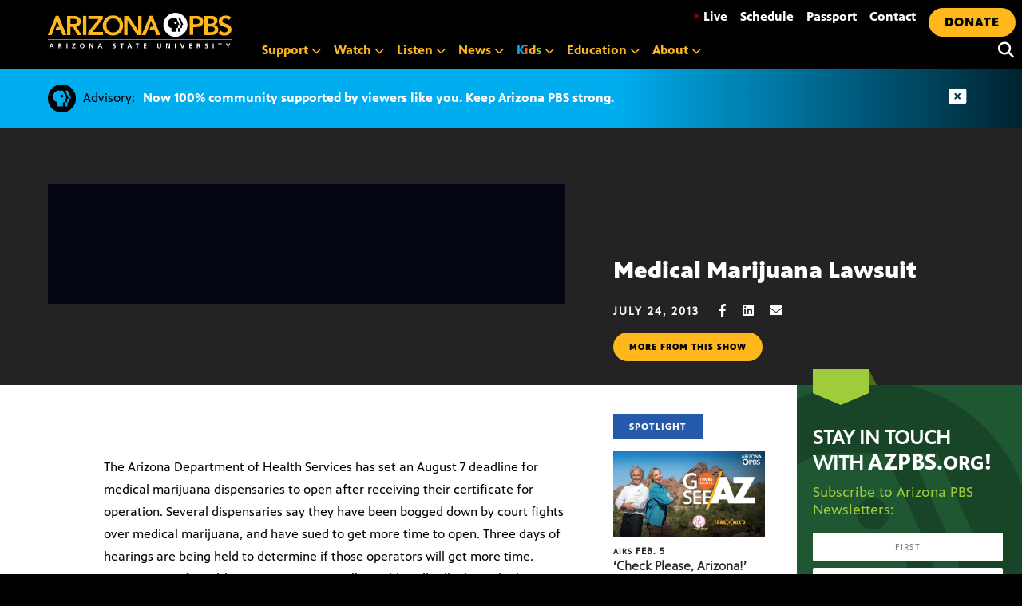

--- FILE ---
content_type: text/html; charset=utf-8
request_url: https://video.azpbs.org/partnerplayer/DR084f9k2O1imTA9h52zng==/?autoplay=false&start=0043&end=0&chapterbar=false&topbar=false&endscreen=true
body_size: 4323
content:



<!doctype html>
<html class="" lang="en-US">
<head>
  <title>Video:
    Med. Marijuana Suit &amp; Yarnell Hill &amp; Non-Profit Performance
    | Watch
    Arizona Horizon
    Online | PBS
  </title>
  <meta charset="utf-8">
  <meta name="viewport" content="width=device-width, initial-scale=1">
  
    <link href="https://vjs.zencdn.net/7.21.4/video-js.min.css" rel="stylesheet" />
  

  <style>
    @font-face {
      font-family: 'PBS Sans';
      font-weight: 400;
      /* stylelint-disable */
      src: url('https://www-tc.pbs.org/pbsfonts/v1.2/PBSSans.woff2') format('woff2'),
        url('https://www-tc.pbs.org/pbsfonts/v1.2/PBSSans.woff') format('woff');
      /* stylelint-enable */
      font-display: swap;
    }

    @font-face {
      font-family: 'PBS Sans';
      font-weight: 700;
      /* stylelint-disable */
      src: url('https://www-tc.pbs.org/pbsfonts/v1.2/PBSSans-Bold.woff2') format('woff2'),
        url('https://www-tc.pbs.org/pbsfonts/v1.2/PBSSans-Bold.woff') format('woff');
      /* stylelint-enable */
      font-display: swap;
    }

    /* custom properties for use in HTML partials */
    :root {
      --onyx: #040613;
      --midnight: #000525;
      --white: #ffffff;
      --fog: #eef0f5;
      --cloud: #f6f8fa;
      --yellow: #ffcf00;
      --yellow-darken-20: #cca600;
      --light-blue: #486cd8;
      --light-blue-darken-20: #3a56ad;
      --duration: 300ms;
      --easing: ease-in;

      @media (prefers-reduced-motion: reduce) {
        --duration: 0;
      }

      background-color: var(--onyx);
      color: var(--white);
      font-family: "PBS Sans", sans-serif;

      * {
        box-sizing: border-box;
        margin: 0;
        padding: 0;
      }
    }
  </style>

  
  <link rel="stylesheet" href="/static-files/build/main_videojs.cd63938a8ee132a6ebc4.d23a5dd80a53.css">
  
</head>

<body>
  
    

<div class="page-wrap">
	<div id="mount-root" class="player-wrap"></div>
</div>


<script>
	window.staticUrl = "/static-files/";
	window.contextBridge = {"player_type": "partner_player", "callsign": null, "user_id": "", "user_passport_status": "", "station_id": null, "country_id": "", "viewing_history": {}, "player_framework": "Video.js", "player_framework_version": "7.21.4", "player_version": "unknown", "ga4_measurement_id": "G-QCNNW9XL0J", "ga4_player_name": "GA Partner Player", "features": {"pbs_internal_disable_geolocation_livestreams": false}};
	window.videoBridge = {"availability": "available", "encodings": ["https://urs.pbs.org/redirect/9d24d5bfa33d4574895a53149c5d39a4/", "https://urs.pbs.org/redirect/ed3c8c379b38473880e67a38b7bfcab4/"], "has_hls_encodings": true, "has_mp4_encodings": true, "cc": {"Caption-SAMI": "https://ga.video.cdn.pbs.org/captions/arizona-horizon/72363245-2520-417a-b612-5e21de90a64f/captions/529618_Encoded.sami", "DFXP": "https://ga.video.cdn.pbs.org/captions/arizona-horizon/72363245-2520-417a-b612-5e21de90a64f/captions/529619_Encoded.dfxp", "SRT": "https://ga.video.cdn.pbs.org/captions/arizona-horizon/72363245-2520-417a-b612-5e21de90a64f/captions/529620_Encoded.srt", "WebVTT": "https://ga.video.cdn.pbs.org/captions/arizona-horizon/72363245-2520-417a-b612-5e21de90a64f/captions/529621_Encoded.vtt"}, "cc_multiple_languages": [{"url": "https://ga.video.cdn.pbs.org/captions/arizona-horizon/72363245-2520-417a-b612-5e21de90a64f/captions/529618_Encoded.sami", "primary": true, "profile": "Caption-SAMI", "language": "en"}, {"url": "https://ga.video.cdn.pbs.org/captions/arizona-horizon/72363245-2520-417a-b612-5e21de90a64f/captions/529619_Encoded.dfxp", "primary": true, "profile": "DFXP", "language": "en"}, {"url": "https://ga.video.cdn.pbs.org/captions/arizona-horizon/72363245-2520-417a-b612-5e21de90a64f/captions/529620_Encoded.srt", "primary": true, "profile": "SRT", "language": "en"}, {"url": "https://ga.video.cdn.pbs.org/captions/arizona-horizon/72363245-2520-417a-b612-5e21de90a64f/captions/529621_Encoded.vtt", "primary": true, "profile": "WebVTT", "language": "en"}], "can_play_preroll": true, "image_url": "https://image.pbs.org/video-assets/KAET/arizona-horizon/92163/images/Mezzanine_043.jpg", "chapters": [], "program": {"title": "Arizona Horizon", "slug": "arizona-horizon", "producer": "KAET"}, "related_videos": [{"id": 3106804461, "title": "Extended Trailer", "images": {"mezzanine": "https://image.pbs.org/video-assets/mdRugSM-asset-mezzanine-16x9-W3Su4tQ.png"}, "program": {"audience": [{"scope": "national", "station": null}], "display_episode_number": false, "franchise": null, "seasons_count": 1, "slug": "black-and-jewish-america-an-interwoven-history", "title": "Black and Jewish America: An Interwoven History", "tracking_ga_event": "", "tracking_ga_page": "", "cid": "d9cd0b34-06bb-44aa-a18f-4b590edacb9f", "resource_type": "show", "funder_message": "Corporate support for BLACK AND JEWISH AMERICA: AN INTERWOVEN HISTORY was provided by Bank of America and Johnson & Johnson. Major support was provided by the Corporation for Public Broadcasting. Major support was provided by The Klarman Family Foundation, Robert K. Kraft through the Blue Square Alliance Against Hate, Bradley M. Bloom, the W.K. Kellogg Foundation, Abby Milstein & Howard Milstein\u2014Chairman of Emigrant Bank and co-founder of HooverMilstein, Ford Foundation, and Dr. Georgette Bennett in memory of Dr. Leonard Polonsky CBE. Major support was also provided by Leonard & Judy Lauder, The Ronald & Jo Carole Lauder Foundation, The Righteous Persons Foundation, and Mimi & Peter Haas Fund. Additional support was provided by The Jeffrey H. & Shari L. Aronson Family Foundation, David Berg Foundation, Kenneth & Kathryn Chenault through the Ayco Charitable Foundation, David Fialkow, Grain Family Foundation, Hobson Lucas Family Foundation, Jewish Story Partners\u2014Co-Founders Roberta Grossman & Caroline Libresco, Van Jones\u2014Founder of the License to Dream Fund, Laura & Gary Lauder, Carol Sutton Lewis & William M. Lewis, Jr., Michael Lynton with Ares Management LLC, Charles E. Phillips, Regina K. Scully and Artemis Rising Foundation, Robert F. Smith, Sy Syms Foundation, The Harry & Jeanette Weinberg Foundation, The Inkwell Society, together with these members\u2014Jim & Susan Swartz, Hayward & Kathy Draper, Betsy & Jesse Fink, John H. N. Fisher & Jennifer Caldwell, Brenda Johnson, Eric G. Johnson, Mitch Kapor & Freada Klein, Richard & Kathy Taylor, Larry Thompson & Dr. Unjeria Jackson, Lloyd & Teri Trotter, Charlotte Wagner, and Fletcher & Benaree Wiley, and by public television viewers."}, "slug": "extended-trailer-quxvlz"}, {"id": 3107661903, "title": "Season 1 Preview", "images": {"mezzanine": "https://image.pbs.org/video-assets/2XuU9mb-asset-mezzanine-16x9-5uYbk9Z.jpg"}, "program": {"audience": [{"scope": "national", "station": null}], "display_episode_number": true, "franchise": null, "seasons_count": 1, "slug": "the-puzzle-lady", "title": "The Puzzle Lady", "tracking_ga_event": "", "tracking_ga_page": "", "cid": "55dd3b2c-d938-42e3-873a-efada47a6104", "resource_type": "show", "funder_message": ""}, "slug": "season-1-preview-tumcyh"}, {"id": 3104236904, "title": "The Forsytes: Official Preview", "images": {"mezzanine": "https://image.pbs.org/video-assets/C0ecMu1-asset-mezzanine-16x9-YTnNiKJ.jpg"}, "program": {"audience": [{"scope": "national", "station": null}], "display_episode_number": true, "franchise": {"slug": "masterpiece", "title": "Masterpiece", "cid": "e08bf78d-e6a3-44b9-b356-8753d01c7327", "resource_type": "franchise", "funder_message": "Funding for MASTERPIECE is provided by <a href=\"https://ad.doubleclick.net/ddm/clk/567834075;375572083;u\" target=\"_blank\">Viking</a> and <a href=\"https://www.raymondjames.com/wealth-management/life-well-planned?utm_source=masterpiece&utm_medium=display&utm_campaign=2024-entruster&utm_content=video\" target=\"blank\">Raymond James</a> with additional support from public television viewers and contributors to The MASTERPIECE Trust, created to help ensure the series\u2019 future."}, "seasons_count": 1, "slug": "the-forsytes", "title": "The Forsytes", "tracking_ga_event": "UA-3988763-2", "tracking_ga_page": "UA-3988763-1", "cid": "20aee24e-4b4d-476d-a236-b5634f08c0e6", "resource_type": "show", "funder_message": "Funding for MASTERPIECE is provided by Viking and Raymond James with additional support from public television viewers and contributors to The MASTERPIECE Trust, created to help ensure the series\u2019 future."}, "slug": "the-forsytes-official-preview-vzgabl"}], "related_accessibility_videos": [], "member_stations": [], "video_type": "full_length", "id": "2365052033", "cid": "72363245-2520-417a-b612-5e21de90a64f", "slug": "arizona-horizon-med-marijuana-suit-yarnell-hill-non-profit-performance", "title": "Med. Marijuana Suit & Yarnell Hill & Non-Profit Performance", "short_description": "Med. Marijuana Suit & Yarnell Hill & Non-Profit Performance", "long_description": "The Arizona Department of Health Services has set an August 7 deadline for medical marijuana dispensaries to open. KTAR fire reporter Jim Cross visited the site of the Yarnell Hill Fire and will talk about his experience and show pictures he took there. A major announcement was recently made in the charity world regarding a key indicator of a non-profit\u2019s performance.", "series_info": "Season 2013 Episode 91", "duration": 1560, "air_date": "2013-07-23T00:00:00-04:00", "air_date_formatted": "July 23rd, 2013", "expire_date": null, "rating": null, "is_mvod": false, "is_playable": true, "allow_embed": true, "trick_play_file": "https://ga.video.cdn.pbs.org/trick_play/arizona-horizon/72363245-2520-417a-b612-5e21de90a64f/med-marijuana-suit-yarnell-hill-non-profit-performance-7236-sprites_trick_play.vtt", "short_common_name": "", "full_common_name": null, "station_color_logo": null, "donation_url": null, "passport_url": null, "passport_learn_more_url": null, "dvd_link": null, "itunes_link": null, "has_drm": false, "GA_events_codes": ["UA-7759826-2"], "GA_national_codes": ["UA-1996666-7"]};
</script>


<script src="https://vjs.zencdn.net/7.21.4/video.min.js"></script>








<script src="//imasdk.googleapis.com/js/sdkloader/ima3.js"> </script>


<script src="https://src.litix.io/videojs/4/videojs-mux.js" async></script>


<script async src="https://www.googletagmanager.com/gtag/js?id=G-QCNNW9XL0J"></script>
<script>
  window.dataLayer = window.dataLayer || [];
  window.gtag = function(){dataLayer.push(arguments);}
  gtag('js', new Date());
  
  gtag('set', {
    'cookie_flags': 'SameSite=None;Secure'
  });
  gtag('config', "G-QCNNW9XL0J", {
    'send_page_view': false,
    'cookie_update': false,
  });
</script>


<script src="/static-files/build/main_videojs.cd63938a8ee132a6ebc4.08bc14bed0f6.js"></script>

  
</body>
</html>


--- FILE ---
content_type: application/javascript; charset=utf-8
request_url: https://cdnjs.cloudflare.com/ajax/libs/gsap/3.8.0/gsap.min.js
body_size: 22313
content:
/*!
 * GSAP 3.8.0
 * https://greensock.com
 * 
 * @license Copyright 2021, GreenSock. All rights reserved.
 * Subject to the terms at https://greensock.com/standard-license or for Club GreenSock members, the agreement issued with that membership.
 * @author: Jack Doyle, jack@greensock.com
 */

!function(t,e){"object"==typeof exports&&"undefined"!=typeof module?e(exports):"function"==typeof define&&define.amd?define(["exports"],e):e((t=t||self).window=t.window||{})}(this,function(e){"use strict";function _inheritsLoose(t,e){t.prototype=Object.create(e.prototype),(t.prototype.constructor=t).__proto__=e}function _assertThisInitialized(t){if(void 0===t)throw new ReferenceError("this hasn't been initialised - super() hasn't been called");return t}function o(t){return"string"==typeof t}function p(t){return"function"==typeof t}function q(t){return"number"==typeof t}function r(t){return void 0===t}function s(t){return"object"==typeof t}function t(t){return!1!==t}function u(){return"undefined"!=typeof window}function v(t){return p(t)||o(t)}function M(t){return(h=mt(t,ot))&&oe}function N(t,e){return console.warn("Invalid property",t,"set to",e,"Missing plugin? gsap.registerPlugin()")}function O(t,e){return!e&&console.warn(t)}function P(t,e){return t&&(ot[t]=e)&&h&&(h[t]=e)||ot}function Q(){return 0}function $(t){var e,r,i=t[0];if(s(i)||p(i)||(t=[t]),!(e=(i._gsap||{}).harness)){for(r=ct.length;r--&&!ct[r].targetTest(i););e=ct[r]}for(r=t.length;r--;)t[r]&&(t[r]._gsap||(t[r]._gsap=new Lt(t[r],e)))||t.splice(r,1);return t}function _(t){return t._gsap||$(xt(t))[0]._gsap}function aa(t,e,i){return(i=t[e])&&p(i)?t[e]():r(i)&&t.getAttribute&&t.getAttribute(e)||i}function ba(t,e){return(t=t.split(",")).forEach(e)||t}function ca(t){return Math.round(1e5*t)/1e5||0}function da(t){return Math.round(1e7*t)/1e7||0}function ea(t,e){for(var r=e.length,i=0;t.indexOf(e[i])<0&&++i<r;);return i<r}function fa(){var t,e,r=ht.length,i=ht.slice(0);for(lt={},t=ht.length=0;t<r;t++)(e=i[t])&&e._lazy&&(e.render(e._lazy[0],e._lazy[1],!0)._lazy=0)}function ga(t,e,r,i){ht.length&&fa(),t.render(e,r,i),ht.length&&fa()}function ha(t){var e=parseFloat(t);return(e||0===e)&&(t+"").match(at).length<2?e:o(t)?t.trim():t}function ia(t){return t}function ja(t,e){for(var r in e)r in t||(t[r]=e[r]);return t}function ka(t,e){for(var r in e)r in t||"duration"===r||"ease"===r||(t[r]=e[r])}function ma(t,e){for(var r in e)"__proto__"!==r&&"constructor"!==r&&"prototype"!==r&&(t[r]=s(e[r])?ma(t[r]||(t[r]={}),e[r]):e[r]);return t}function na(t,e){var r,i={};for(r in t)r in e||(i[r]=t[r]);return i}function oa(e){var r=e.parent||I,i=e.keyframes?ka:ja;if(t(e.inherit))for(;r;)i(e,r.vars.defaults),r=r.parent||r._dp;return e}function ra(t,e,r,i){void 0===r&&(r="_first"),void 0===i&&(i="_last");var n=e._prev,a=e._next;n?n._next=a:t[r]===e&&(t[r]=a),a?a._prev=n:t[i]===e&&(t[i]=n),e._next=e._prev=e.parent=null}function sa(t,e){!t.parent||e&&!t.parent.autoRemoveChildren||t.parent.remove(t),t._act=0}function ta(t,e){if(t&&(!e||e._end>t._dur||e._start<0))for(var r=t;r;)r._dirty=1,r=r.parent;return t}function wa(t){return t._repeat?gt(t._tTime,t=t.duration()+t._rDelay)*t:0}function ya(t,e){return(t-e._start)*e._ts+(0<=e._ts?0:e._dirty?e.totalDuration():e._tDur)}function za(t){return t._end=da(t._start+(t._tDur/Math.abs(t._ts||t._rts||X)||0))}function Aa(t,e){var r=t._dp;return r&&r.smoothChildTiming&&t._ts&&(t._start=da(r._time-(0<t._ts?e/t._ts:((t._dirty?t.totalDuration():t._tDur)-e)/-t._ts)),za(t),r._dirty||ta(r,t)),t}function Ba(t,e){var r;if((e._time||e._initted&&!e._dur)&&(r=ya(t.rawTime(),e),(!e._dur||Tt(0,e.totalDuration(),r)-e._tTime>X)&&e.render(r,!0)),ta(t,e)._dp&&t._initted&&t._time>=t._dur&&t._ts){if(t._dur<t.duration())for(r=t;r._dp;)0<=r.rawTime()&&r.totalTime(r._tTime),r=r._dp;t._zTime=-X}}function Ca(t,e,r,i){return e.parent&&sa(e),e._start=da((q(r)?r:r||t!==I?bt(t,r,e):t._time)+e._delay),e._end=da(e._start+(e.totalDuration()/Math.abs(e.timeScale())||0)),function _addLinkedListItem(t,e,r,i,n){void 0===r&&(r="_first"),void 0===i&&(i="_last");var a,s=t[i];if(n)for(a=e[n];s&&s[n]>a;)s=s._prev;s?(e._next=s._next,s._next=e):(e._next=t[r],t[r]=e),e._next?e._next._prev=e:t[i]=e,e._prev=s,e.parent=e._dp=t}(t,e,"_first","_last",t._sort?"_start":0),vt(e)||(t._recent=e),i||Ba(t,e),t}function Da(t,e){return(ot.ScrollTrigger||N("scrollTrigger",e))&&ot.ScrollTrigger.create(e,t)}function Ea(t,e,r,i){return jt(t,e),t._initted?!r&&t._pt&&(t._dur&&!1!==t.vars.lazy||!t._dur&&t.vars.lazy)&&f!==St.frame?(ht.push(t),t._lazy=[e,i],1):void 0:1}function Ja(t,e,r,i){var n=t._repeat,a=da(e)||0,s=t._tTime/t._tDur;return s&&!i&&(t._time*=a/t._dur),t._dur=a,t._tDur=n?n<0?1e10:da(a*(n+1)+t._rDelay*n):a,s&&!i?Aa(t,t._tTime=t._tDur*s):t.parent&&za(t),r||ta(t.parent,t),t}function Ka(t){return t instanceof Nt?ta(t):Ja(t,t._dur)}function Na(e,r,i){var n,a,s=q(r[1]),o=(s?2:1)+(e<2?0:1),u=r[o];if(s&&(u.duration=r[1]),u.parent=i,e){for(n=u,a=i;a&&!("immediateRender"in n);)n=a.vars.defaults||{},a=t(a.vars.inherit)&&a.parent;u.immediateRender=t(n.immediateRender),e<2?u.runBackwards=1:u.startAt=r[o-1]}return new Vt(r[0],u,r[1+o])}function Oa(t,e){return t||0===t?e(t):e}function Qa(t){if("string"!=typeof t)return"";var e=st.exec(t);return e?t.substr(e.index+e[0].length):""}function Ta(t,e){return t&&s(t)&&"length"in t&&(!e&&!t.length||t.length-1 in t&&s(t[0]))&&!t.nodeType&&t!==i}function Xa(t){return t.sort(function(){return.5-Math.random()})}function Ya(t){if(p(t))return t;var c=s(t)?t:{each:t},_=Bt(c.ease),m=c.from||0,g=parseFloat(c.base)||0,v={},e=0<m&&m<1,y=isNaN(m)||e,b=c.axis,T=m,w=m;return o(m)?T=w={center:.5,edges:.5,end:1}[m]||0:!e&&y&&(T=m[0],w=m[1]),function(t,e,r){var i,n,a,s,o,u,h,l,f,d=(r||c).length,p=v[d];if(!p){if(!(f="auto"===c.grid?0:(c.grid||[1,j])[1])){for(h=-j;h<(h=r[f++].getBoundingClientRect().left)&&f<d;);f--}for(p=v[d]=[],i=y?Math.min(f,d)*T-.5:m%f,n=y?d*w/f-.5:m/f|0,l=j,u=h=0;u<d;u++)a=u%f-i,s=n-(u/f|0),p[u]=o=b?Math.abs("y"===b?s:a):W(a*a+s*s),h<o&&(h=o),o<l&&(l=o);"random"===m&&Xa(p),p.max=h-l,p.min=l,p.v=d=(parseFloat(c.amount)||parseFloat(c.each)*(d<f?d-1:b?"y"===b?d/f:f:Math.max(f,d/f))||0)*("edges"===m?-1:1),p.b=d<0?g-d:g,p.u=Qa(c.amount||c.each)||0,_=_&&d<0?Rt(_):_}return d=(p[t]-p.min)/p.max||0,da(p.b+(_?_(d):d)*p.v)+p.u}}function Za(r){var i=Math.pow(10,((r+"").split(".")[1]||"").length);return function(t){var e=Math.round(parseFloat(t)/r)*r*i;return(e-e%1)/i+(q(t)?0:Qa(t))}}function $a(u,t){var h,l,e=Z(u);return!e&&s(u)&&(h=e=u.radius||j,u.values?(u=xt(u.values),(l=!q(u[0]))&&(h*=h)):u=Za(u.increment)),Oa(t,e?p(u)?function(t){return l=u(t),Math.abs(l-t)<=h?l:t}:function(t){for(var e,r,i=parseFloat(l?t.x:t),n=parseFloat(l?t.y:0),a=j,s=0,o=u.length;o--;)(e=l?(e=u[o].x-i)*e+(r=u[o].y-n)*r:Math.abs(u[o]-i))<a&&(a=e,s=o);return s=!h||a<=h?u[s]:t,l||s===t||q(t)?s:s+Qa(t)}:Za(u))}function _a(t,e,r,i){return Oa(Z(t)?!e:!0===r?!!(r=0):!i,function(){return Z(t)?t[~~(Math.random()*t.length)]:(r=r||1e-5)&&(i=r<1?Math.pow(10,(r+"").length-2):1)&&Math.floor(Math.round((t-r/2+Math.random()*(e-t+.99*r))/r)*r*i)/i})}function db(e,r,t){return Oa(t,function(t){return e[~~r(t)]})}function gb(t){for(var e,r,i,n,a=0,s="";~(e=t.indexOf("random(",a));)i=t.indexOf(")",e),n="["===t.charAt(e+7),r=t.substr(e+7,i-e-7).match(n?at:tt),s+=t.substr(a,e-a)+_a(n?r:+r[0],n?0:+r[1],+r[2]||1e-5),a=i+1;return s+t.substr(a,t.length-a)}function jb(t,e,r){var i,n,a,s=t.labels,o=j;for(i in s)(n=s[i]-e)<0==!!r&&n&&o>(n=Math.abs(n))&&(a=i,o=n);return a}function lb(t){return sa(t),t.scrollTrigger&&t.scrollTrigger.kill(!1),t.progress()<1&&Mt(t,"onInterrupt"),t}function qb(t,e,r){return(6*(t=t<0?t+1:1<t?t-1:t)<1?e+(r-e)*t*6:t<.5?r:3*t<2?e+(r-e)*(2/3-t)*6:e)*kt+.5|0}function rb(t,e,r){var i,n,a,s,o,u,h,l,f,d,p=t?q(t)?[t>>16,t>>8&kt,t&kt]:0:At.black;if(!p){if(","===t.substr(-1)&&(t=t.substr(0,t.length-1)),At[t])p=At[t];else if("#"===t.charAt(0)){if(t.length<6&&(t="#"+(i=t.charAt(1))+i+(n=t.charAt(2))+n+(a=t.charAt(3))+a+(5===t.length?t.charAt(4)+t.charAt(4):"")),9===t.length)return[(p=parseInt(t.substr(1,6),16))>>16,p>>8&kt,p&kt,parseInt(t.substr(7),16)/255];p=[(t=parseInt(t.substr(1),16))>>16,t>>8&kt,t&kt]}else if("hsl"===t.substr(0,3))if(p=d=t.match(tt),e){if(~t.indexOf("="))return p=t.match(et),r&&p.length<4&&(p[3]=1),p}else s=+p[0]%360/360,o=p[1]/100,i=2*(u=p[2]/100)-(n=u<=.5?u*(o+1):u+o-u*o),3<p.length&&(p[3]*=1),p[0]=qb(s+1/3,i,n),p[1]=qb(s,i,n),p[2]=qb(s-1/3,i,n);else p=t.match(tt)||At.transparent;p=p.map(Number)}return e&&!d&&(i=p[0]/kt,n=p[1]/kt,a=p[2]/kt,u=((h=Math.max(i,n,a))+(l=Math.min(i,n,a)))/2,h===l?s=o=0:(f=h-l,o=.5<u?f/(2-h-l):f/(h+l),s=h===i?(n-a)/f+(n<a?6:0):h===n?(a-i)/f+2:(i-n)/f+4,s*=60),p[0]=~~(s+.5),p[1]=~~(100*o+.5),p[2]=~~(100*u+.5)),r&&p.length<4&&(p[3]=1),p}function sb(t){var r=[],i=[],n=-1;return t.split(Pt).forEach(function(t){var e=t.match(rt)||[];r.push.apply(r,e),i.push(n+=e.length+1)}),r.c=i,r}function tb(t,e,r){var i,n,a,s,o="",u=(t+o).match(Pt),h=e?"hsla(":"rgba(",l=0;if(!u)return t;if(u=u.map(function(t){return(t=rb(t,e,1))&&h+(e?t[0]+","+t[1]+"%,"+t[2]+"%,"+t[3]:t.join(","))+")"}),r&&(a=sb(t),(i=r.c).join(o)!==a.c.join(o)))for(s=(n=t.replace(Pt,"1").split(rt)).length-1;l<s;l++)o+=n[l]+(~i.indexOf(l)?u.shift()||h+"0,0,0,0)":(a.length?a:u.length?u:r).shift());if(!n)for(s=(n=t.split(Pt)).length-1;l<s;l++)o+=n[l]+u[l];return o+n[s]}function wb(t){var e,r=t.join(" ");if(Pt.lastIndex=0,Pt.test(r))return e=Ct.test(r),t[1]=tb(t[1],e),t[0]=tb(t[0],e,sb(t[1])),!0}function Fb(t){var e=(t+"").split("("),r=zt[e[0]];return r&&1<e.length&&r.config?r.config.apply(null,~t.indexOf("{")?[function _parseObjectInString(t){for(var e,r,i,n={},a=t.substr(1,t.length-3).split(":"),s=a[0],o=1,u=a.length;o<u;o++)r=a[o],e=o!==u-1?r.lastIndexOf(","):r.length,i=r.substr(0,e),n[s]=isNaN(i)?i.replace(Ft,"").trim():+i,s=r.substr(e+1).trim();return n}(e[1])]:function _valueInParentheses(t){var e=t.indexOf("(")+1,r=t.indexOf(")"),i=t.indexOf("(",e);return t.substring(e,~i&&i<r?t.indexOf(")",r+1):r)}(t).split(",").map(ha)):zt._CE&&Et.test(t)?zt._CE("",t):r}function Hb(t,e){for(var r,i=t._first;i;)i instanceof Nt?Hb(i,e):!i.vars.yoyoEase||i._yoyo&&i._repeat||i._yoyo===e||(i.timeline?Hb(i.timeline,e):(r=i._ease,i._ease=i._yEase,i._yEase=r,i._yoyo=e)),i=i._next}function Jb(t,e,r,i){void 0===r&&(r=function easeOut(t){return 1-e(1-t)}),void 0===i&&(i=function easeInOut(t){return t<.5?e(2*t)/2:1-e(2*(1-t))/2});var n,a={easeIn:e,easeOut:r,easeInOut:i};return ba(t,function(t){for(var e in zt[t]=ot[t]=a,zt[n=t.toLowerCase()]=r,a)zt[n+("easeIn"===e?".in":"easeOut"===e?".out":".inOut")]=zt[t+"."+e]=a[e]}),a}function Kb(e){return function(t){return t<.5?(1-e(1-2*t))/2:.5+e(2*(t-.5))/2}}function Lb(r,t,e){function Ql(t){return 1===t?1:i*Math.pow(2,-10*t)*H((t-a)*n)+1}var i=1<=t?t:1,n=(e||(r?.3:.45))/(t<1?t:1),a=n/U*(Math.asin(1/i)||0),s="out"===r?Ql:"in"===r?function(t){return 1-Ql(1-t)}:Kb(Ql);return n=U/n,s.config=function(t,e){return Lb(r,t,e)},s}function Mb(e,r){function Yl(t){return t?--t*t*((r+1)*t+r)+1:0}void 0===r&&(r=1.70158);var t="out"===e?Yl:"in"===e?function(t){return 1-Yl(1-t)}:Kb(Yl);return t.config=function(t){return Mb(e,t)},t}var B,I,i,n,a,h,l,f,d,c,m,g,y,b,T,w,x,k,A,C,S,D,z,E,F,R,Y={autoSleep:120,force3D:"auto",nullTargetWarn:1,units:{lineHeight:""}},L={duration:.5,overwrite:!1,delay:0},j=1e8,X=1/j,U=2*Math.PI,J=U/4,V=0,W=Math.sqrt,G=Math.cos,H=Math.sin,K="function"==typeof ArrayBuffer&&ArrayBuffer.isView||function(){},Z=Array.isArray,tt=/(?:-?\.?\d|\.)+/gi,et=/[-+=.]*\d+[.e\-+]*\d*[e\-+]*\d*/g,rt=/[-+=.]*\d+[.e-]*\d*[a-z%]*/g,it=/[-+=.]*\d+\.?\d*(?:e-|e\+)?\d*/gi,nt=/[+-]=-?[.\d]+/,at=/[^,'"\[\]\s]+/gi,st=/[\d.+\-=]+(?:e[-+]\d*)*/i,ot={},ut={},ht=[],lt={},ft={},dt={},pt=30,ct=[],_t="",mt=function _merge(t,e){for(var r in e)t[r]=e[r];return t},gt=function _animationCycle(t,e){var r=Math.floor(t/=e);return t&&r===t?r-1:r},vt=function _isFromOrFromStart(t){var e=t.data;return"isFromStart"===e||"isStart"===e},yt={_start:0,endTime:Q,totalDuration:Q},bt=function _parsePosition(t,e,r){var i,n,a,s=t.labels,u=t._recent||yt,h=t.duration()>=j?u.endTime(!1):t._dur;return o(e)&&(isNaN(e)||e in s)?(n=e.charAt(0),a="%"===e.substr(-1),i=e.indexOf("="),"<"===n||">"===n?(0<=i&&(e=e.replace(/=/,"")),("<"===n?u._start:u.endTime(0<=u._repeat))+(parseFloat(e.substr(1))||0)*(a?(i<0?u:r).totalDuration()/100:1)):i<0?(e in s||(s[e]=h),s[e]):(n=parseFloat(e.charAt(i-1)+e.substr(i+1)),a&&r&&(n=n/100*(Z(r)?r[0]:r).totalDuration()),1<i?_parsePosition(t,e.substr(0,i-1),r)+n:h+n)):null==e?h:+e},Tt=function _clamp(t,e,r){return r<t?t:e<r?e:r},wt=[].slice,xt=function toArray(t,e,r){return!o(t)||r||!n&&Dt()?Z(t)?function _flatten(t,e,r){return void 0===r&&(r=[]),t.forEach(function(t){return o(t)&&!e||Ta(t,1)?r.push.apply(r,xt(t)):r.push(t)})||r}(t,r):Ta(t)?wt.call(t,0):t?[t]:[]:wt.call((e||a).querySelectorAll(t),0)},Ot=function mapRange(e,t,r,i,n){var a=t-e,s=i-r;return Oa(n,function(t){return r+((t-e)/a*s||0)})},Mt=function _callback(t,e,r){var i,n,a=t.vars,s=a[e];if(s)return i=a[e+"Params"],n=a.callbackScope||t,r&&ht.length&&fa(),i?s.apply(n,i):s.call(n)},kt=255,At={aqua:[0,kt,kt],lime:[0,kt,0],silver:[192,192,192],black:[0,0,0],maroon:[128,0,0],teal:[0,128,128],blue:[0,0,kt],navy:[0,0,128],white:[kt,kt,kt],olive:[128,128,0],yellow:[kt,kt,0],orange:[kt,165,0],gray:[128,128,128],purple:[128,0,128],green:[0,128,0],red:[kt,0,0],pink:[kt,192,203],cyan:[0,kt,kt],transparent:[kt,kt,kt,0]},Pt=function(){var t,e="(?:\\b(?:(?:rgb|rgba|hsl|hsla)\\(.+?\\))|\\B#(?:[0-9a-f]{3,4}){1,2}\\b";for(t in At)e+="|"+t+"\\b";return new RegExp(e+")","gi")}(),Ct=/hsl[a]?\(/,St=(x=Date.now,k=500,A=33,C=x(),S=C,z=D=1e3/240,b={time:0,frame:0,tick:function tick(){Mk(!0)},deltaRatio:function deltaRatio(t){return T/(1e3/(t||60))},wake:function wake(){l&&(!n&&u()&&(i=n=window,a=i.document||{},ot.gsap=oe,(i.gsapVersions||(i.gsapVersions=[])).push(oe.version),M(h||i.GreenSockGlobals||!i.gsap&&i||{}),y=i.requestAnimationFrame),m&&b.sleep(),g=y||function(t){return setTimeout(t,z-1e3*b.time+1|0)},c=1,Mk(2))},sleep:function sleep(){(y?i.cancelAnimationFrame:clearTimeout)(m),c=0,g=Q},lagSmoothing:function lagSmoothing(t,e){k=t||1e8,A=Math.min(e,k,0)},fps:function fps(t){D=1e3/(t||240),z=1e3*b.time+D},add:function add(t){E.indexOf(t)<0&&E.push(t),Dt()},remove:function remove(t){var e;~(e=E.indexOf(t))&&E.splice(e,1)&&e<=w&&w--},_listeners:E=[]}),Dt=function _wake(){return!c&&St.wake()},zt={},Et=/^[\d.\-M][\d.\-,\s]/,Ft=/["']/g,Rt=function _invertEase(e){return function(t){return 1-e(1-t)}},Bt=function _parseEase(t,e){return t&&(p(t)?t:zt[t]||Fb(t))||e};function Mk(t){var e,r,i,n,a=x()-S,s=!0===t;if(k<a&&(C+=a-A),(0<(e=(i=(S+=a)-C)-z)||s)&&(n=++b.frame,T=i-1e3*b.time,b.time=i/=1e3,z+=e+(D<=e?4:D-e),r=1),s||(m=g(Mk)),r)for(w=0;w<E.length;w++)E[w](i,T,n,t)}function nm(t){return t<R?F*t*t:t<.7272727272727273?F*Math.pow(t-1.5/2.75,2)+.75:t<.9090909090909092?F*(t-=2.25/2.75)*t+.9375:F*Math.pow(t-2.625/2.75,2)+.984375}ba("Linear,Quad,Cubic,Quart,Quint,Strong",function(t,e){var r=e<5?e+1:e;Jb(t+",Power"+(r-1),e?function(t){return Math.pow(t,r)}:function(t){return t},function(t){return 1-Math.pow(1-t,r)},function(t){return t<.5?Math.pow(2*t,r)/2:1-Math.pow(2*(1-t),r)/2})}),zt.Linear.easeNone=zt.none=zt.Linear.easeIn,Jb("Elastic",Lb("in"),Lb("out"),Lb()),F=7.5625,R=1/2.75,Jb("Bounce",function(t){return 1-nm(1-t)},nm),Jb("Expo",function(t){return t?Math.pow(2,10*(t-1)):0}),Jb("Circ",function(t){return-(W(1-t*t)-1)}),Jb("Sine",function(t){return 1===t?1:1-G(t*J)}),Jb("Back",Mb("in"),Mb("out"),Mb()),zt.SteppedEase=zt.steps=ot.SteppedEase={config:function config(t,e){void 0===t&&(t=1);var r=1/t,i=t+(e?0:1),n=e?1:0;return function(t){return((i*Tt(0,.99999999,t)|0)+n)*r}}},L.ease=zt["quad.out"],ba("onComplete,onUpdate,onStart,onRepeat,onReverseComplete,onInterrupt",function(t){return _t+=t+","+t+"Params,"});var It,Lt=function GSCache(t,e){this.id=V++,(t._gsap=this).target=t,this.harness=e,this.get=e?e.get:aa,this.set=e?e.getSetter:Kt},qt=((It=Animation.prototype).delay=function delay(t){return t||0===t?(this.parent&&this.parent.smoothChildTiming&&this.startTime(this._start+t-this._delay),this._delay=t,this):this._delay},It.duration=function duration(t){return arguments.length?this.totalDuration(0<this._repeat?t+(t+this._rDelay)*this._repeat:t):this.totalDuration()&&this._dur},It.totalDuration=function totalDuration(t){return arguments.length?(this._dirty=0,Ja(this,this._repeat<0?t:(t-this._repeat*this._rDelay)/(this._repeat+1))):this._tDur},It.totalTime=function totalTime(t,e){if(Dt(),!arguments.length)return this._tTime;var r=this._dp;if(r&&r.smoothChildTiming&&this._ts){for(Aa(this,t),!r._dp||r.parent||Ba(r,this);r&&r.parent;)r.parent._time!==r._start+(0<=r._ts?r._tTime/r._ts:(r.totalDuration()-r._tTime)/-r._ts)&&r.totalTime(r._tTime,!0),r=r.parent;!this.parent&&this._dp.autoRemoveChildren&&(0<this._ts&&t<this._tDur||this._ts<0&&0<t||!this._tDur&&!t)&&Ca(this._dp,this,this._start-this._delay)}return(this._tTime!==t||!this._dur&&!e||this._initted&&Math.abs(this._zTime)===X||!t&&!this._initted&&(this.add||this._ptLookup))&&(this._ts||(this._pTime=t),ga(this,t,e)),this},It.time=function time(t,e){return arguments.length?this.totalTime(Math.min(this.totalDuration(),t+wa(this))%(this._dur+this._rDelay)||(t?this._dur:0),e):this._time},It.totalProgress=function totalProgress(t,e){return arguments.length?this.totalTime(this.totalDuration()*t,e):this.totalDuration()?Math.min(1,this._tTime/this._tDur):this.ratio},It.progress=function progress(t,e){return arguments.length?this.totalTime(this.duration()*(!this._yoyo||1&this.iteration()?t:1-t)+wa(this),e):this.duration()?Math.min(1,this._time/this._dur):this.ratio},It.iteration=function iteration(t,e){var r=this.duration()+this._rDelay;return arguments.length?this.totalTime(this._time+(t-1)*r,e):this._repeat?gt(this._tTime,r)+1:1},It.timeScale=function timeScale(t){if(!arguments.length)return this._rts===-X?0:this._rts;if(this._rts===t)return this;var e=this.parent&&this._ts?ya(this.parent._time,this):this._tTime;return this._rts=+t||0,this._ts=this._ps||t===-X?0:this._rts,function _recacheAncestors(t){for(var e=t.parent;e&&e.parent;)e._dirty=1,e.totalDuration(),e=e.parent}(this.totalTime(Tt(-this._delay,this._tDur,e),!0)),za(this),this},It.paused=function paused(t){return arguments.length?(this._ps!==t&&((this._ps=t)?(this._pTime=this._tTime||Math.max(-this._delay,this.rawTime()),this._ts=this._act=0):(Dt(),this._ts=this._rts,this.totalTime(this.parent&&!this.parent.smoothChildTiming?this.rawTime():this._tTime||this._pTime,1===this.progress()&&Math.abs(this._zTime)!==X&&(this._tTime-=X)))),this):this._ps},It.startTime=function startTime(t){if(arguments.length){this._start=t;var e=this.parent||this._dp;return!e||!e._sort&&this.parent||Ca(e,this,t-this._delay),this}return this._start},It.endTime=function endTime(e){return this._start+(t(e)?this.totalDuration():this.duration())/Math.abs(this._ts||1)},It.rawTime=function rawTime(t){var e=this.parent||this._dp;return e?t&&(!this._ts||this._repeat&&this._time&&this.totalProgress()<1)?this._tTime%(this._dur+this._rDelay):this._ts?ya(e.rawTime(t),this):this._tTime:this._tTime},It.globalTime=function globalTime(t){for(var e=this,r=arguments.length?t:e.rawTime();e;)r=e._start+r/(e._ts||1),e=e._dp;return r},It.repeat=function repeat(t){return arguments.length?(this._repeat=t===1/0?-2:t,Ka(this)):-2===this._repeat?1/0:this._repeat},It.repeatDelay=function repeatDelay(t){if(arguments.length){var e=this._time;return this._rDelay=t,Ka(this),e?this.time(e):this}return this._rDelay},It.yoyo=function yoyo(t){return arguments.length?(this._yoyo=t,this):this._yoyo},It.seek=function seek(e,r){return this.totalTime(bt(this,e),t(r))},It.restart=function restart(e,r){return this.play().totalTime(e?-this._delay:0,t(r))},It.play=function play(t,e){return null!=t&&this.seek(t,e),this.reversed(!1).paused(!1)},It.reverse=function reverse(t,e){return null!=t&&this.seek(t||this.totalDuration(),e),this.reversed(!0).paused(!1)},It.pause=function pause(t,e){return null!=t&&this.seek(t,e),this.paused(!0)},It.resume=function resume(){return this.paused(!1)},It.reversed=function reversed(t){return arguments.length?(!!t!==this.reversed()&&this.timeScale(-this._rts||(t?-X:0)),this):this._rts<0},It.invalidate=function invalidate(){return this._initted=this._act=0,this._zTime=-X,this},It.isActive=function isActive(){var t,e=this.parent||this._dp,r=this._start;return!(e&&!(this._ts&&this._initted&&e.isActive()&&(t=e.rawTime(!0))>=r&&t<this.endTime(!0)-X))},It.eventCallback=function eventCallback(t,e,r){var i=this.vars;return 1<arguments.length?(e?(i[t]=e,r&&(i[t+"Params"]=r),"onUpdate"===t&&(this._onUpdate=e)):delete i[t],this):i[t]},It.then=function then(t){var i=this;return new Promise(function(e){function En(){var t=i.then;i.then=null,p(r)&&(r=r(i))&&(r.then||r===i)&&(i.then=t),e(r),i.then=t}var r=p(t)?t:ia;i._initted&&1===i.totalProgress()&&0<=i._ts||!i._tTime&&i._ts<0?En():i._prom=En})},It.kill=function kill(){lb(this)},Animation);function Animation(t){this.vars=t,this._delay=+t.delay||0,(this._repeat=t.repeat===1/0?-2:t.repeat||0)&&(this._rDelay=t.repeatDelay||0,this._yoyo=!!t.yoyo||!!t.yoyoEase),this._ts=1,Ja(this,+t.duration,1,1),this.data=t.data,c||St.wake()}ja(qt.prototype,{_time:0,_start:0,_end:0,_tTime:0,_tDur:0,_dirty:0,_repeat:0,_yoyo:!1,parent:null,_initted:!1,_rDelay:0,_ts:1,_dp:0,ratio:0,_zTime:-X,_prom:0,_ps:!1,_rts:1});var Nt=function(n){function Timeline(e,r){var i;return void 0===e&&(e={}),(i=n.call(this,e)||this).labels={},i.smoothChildTiming=!!e.smoothChildTiming,i.autoRemoveChildren=!!e.autoRemoveChildren,i._sort=t(e.sortChildren),I&&Ca(e.parent||I,_assertThisInitialized(i),r),e.reversed&&i.reverse(),e.paused&&i.paused(!0),e.scrollTrigger&&Da(_assertThisInitialized(i),e.scrollTrigger),i}_inheritsLoose(Timeline,n);var e=Timeline.prototype;return e.to=function to(t,e,r){return Na(0,arguments,this),this},e.from=function from(t,e,r){return Na(1,arguments,this),this},e.fromTo=function fromTo(t,e,r,i){return Na(2,arguments,this),this},e.set=function set(t,e,r){return e.duration=0,e.parent=this,oa(e).repeatDelay||(e.repeat=0),e.immediateRender=!!e.immediateRender,new Vt(t,e,bt(this,r),1),this},e.call=function call(t,e,r){return Ca(this,Vt.delayedCall(0,t,e),r)},e.staggerTo=function staggerTo(t,e,r,i,n,a,s){return r.duration=e,r.stagger=r.stagger||i,r.onComplete=a,r.onCompleteParams=s,r.parent=this,new Vt(t,r,bt(this,n)),this},e.staggerFrom=function staggerFrom(e,r,i,n,a,s,o){return i.runBackwards=1,oa(i).immediateRender=t(i.immediateRender),this.staggerTo(e,r,i,n,a,s,o)},e.staggerFromTo=function staggerFromTo(e,r,i,n,a,s,o,u){return n.startAt=i,oa(n).immediateRender=t(n.immediateRender),this.staggerTo(e,r,n,a,s,o,u)},e.render=function render(t,e,r){var i,n,a,s,o,u,h,l,f,d,p,c,_=this._time,m=this._dirty?this.totalDuration():this._tDur,g=this._dur,v=t<=0?0:da(t),y=this._zTime<0!=t<0&&(this._initted||!g);if(this!==I&&m<v&&0<=t&&(v=m),v!==this._tTime||r||y){if(_!==this._time&&g&&(v+=this._time-_,t+=this._time-_),i=v,f=this._start,u=!(l=this._ts),y&&(g||(_=this._zTime),!t&&e||(this._zTime=t)),this._repeat){if(p=this._yoyo,o=g+this._rDelay,this._repeat<-1&&t<0)return this.totalTime(100*o+t,e,r);if(i=da(v%o),v===m?(s=this._repeat,i=g):((s=~~(v/o))&&s===v/o&&(i=g,s--),g<i&&(i=g)),d=gt(this._tTime,o),!_&&this._tTime&&d!==s&&(d=s),p&&1&s&&(i=g-i,c=1),s!==d&&!this._lock){var b=p&&1&d,T=b===(p&&1&s);if(s<d&&(b=!b),_=b?0:g,this._lock=1,this.render(_||(c?0:da(s*o)),e,!g)._lock=0,this._tTime=v,!e&&this.parent&&Mt(this,"onRepeat"),this.vars.repeatRefresh&&!c&&(this.invalidate()._lock=1),_&&_!==this._time||u!=!this._ts||this.vars.onRepeat&&!this.parent&&!this._act)return this;if(g=this._dur,m=this._tDur,T&&(this._lock=2,_=b?g:-1e-4,this.render(_,!0),this.vars.repeatRefresh&&!c&&this.invalidate()),this._lock=0,!this._ts&&!u)return this;Hb(this,c)}}if(this._hasPause&&!this._forcing&&this._lock<2&&(h=function _findNextPauseTween(t,e,r){var i;if(e<r)for(i=t._first;i&&i._start<=r;){if(!i._dur&&"isPause"===i.data&&i._start>e)return i;i=i._next}else for(i=t._last;i&&i._start>=r;){if(!i._dur&&"isPause"===i.data&&i._start<e)return i;i=i._prev}}(this,da(_),da(i)))&&(v-=i-(i=h._start)),this._tTime=v,this._time=i,this._act=!l,this._initted||(this._onUpdate=this.vars.onUpdate,this._initted=1,this._zTime=t,_=0),!_&&i&&!e&&(Mt(this,"onStart"),this._tTime!==v))return this;if(_<=i&&0<=t)for(n=this._first;n;){if(a=n._next,(n._act||i>=n._start)&&n._ts&&h!==n){if(n.parent!==this)return this.render(t,e,r);if(n.render(0<n._ts?(i-n._start)*n._ts:(n._dirty?n.totalDuration():n._tDur)+(i-n._start)*n._ts,e,r),i!==this._time||!this._ts&&!u){h=0,a&&(v+=this._zTime=-X);break}}n=a}else{n=this._last;for(var w=t<0?t:i;n;){if(a=n._prev,(n._act||w<=n._end)&&n._ts&&h!==n){if(n.parent!==this)return this.render(t,e,r);if(n.render(0<n._ts?(w-n._start)*n._ts:(n._dirty?n.totalDuration():n._tDur)+(w-n._start)*n._ts,e,r),i!==this._time||!this._ts&&!u){h=0,a&&(v+=this._zTime=w?-X:X);break}}n=a}}if(h&&!e&&(this.pause(),h.render(_<=i?0:-X)._zTime=_<=i?1:-1,this._ts))return this._start=f,za(this),this.render(t,e,r);this._onUpdate&&!e&&Mt(this,"onUpdate",!0),(v===m&&m>=this.totalDuration()||!v&&_)&&(f!==this._start&&Math.abs(l)===Math.abs(this._ts)||this._lock||(!t&&g||!(v===m&&0<this._ts||!v&&this._ts<0)||sa(this,1),e||t<0&&!_||!v&&!_&&m||(Mt(this,v===m&&0<=t?"onComplete":"onReverseComplete",!0),!this._prom||v<m&&0<this.timeScale()||this._prom())))}return this},e.add=function add(t,e){var r=this;if(q(e)||(e=bt(this,e,t)),!(t instanceof qt)){if(Z(t))return t.forEach(function(t){return r.add(t,e)}),this;if(o(t))return this.addLabel(t,e);if(!p(t))return this;t=Vt.delayedCall(0,t)}return this!==t?Ca(this,t,e):this},e.getChildren=function getChildren(t,e,r,i){void 0===t&&(t=!0),void 0===e&&(e=!0),void 0===r&&(r=!0),void 0===i&&(i=-j);for(var n=[],a=this._first;a;)a._start>=i&&(a instanceof Vt?e&&n.push(a):(r&&n.push(a),t&&n.push.apply(n,a.getChildren(!0,e,r)))),a=a._next;return n},e.getById=function getById(t){for(var e=this.getChildren(1,1,1),r=e.length;r--;)if(e[r].vars.id===t)return e[r]},e.remove=function remove(t){return o(t)?this.removeLabel(t):p(t)?this.killTweensOf(t):(ra(this,t),t===this._recent&&(this._recent=this._last),ta(this))},e.totalTime=function totalTime(t,e){return arguments.length?(this._forcing=1,!this._dp&&this._ts&&(this._start=da(St.time-(0<this._ts?t/this._ts:(this.totalDuration()-t)/-this._ts))),n.prototype.totalTime.call(this,t,e),this._forcing=0,this):this._tTime},e.addLabel=function addLabel(t,e){return this.labels[t]=bt(this,e),this},e.removeLabel=function removeLabel(t){return delete this.labels[t],this},e.addPause=function addPause(t,e,r){var i=Vt.delayedCall(0,e||Q,r);return i.data="isPause",this._hasPause=1,Ca(this,i,bt(this,t))},e.removePause=function removePause(t){var e=this._first;for(t=bt(this,t);e;)e._start===t&&"isPause"===e.data&&sa(e),e=e._next},e.killTweensOf=function killTweensOf(t,e,r){for(var i=this.getTweensOf(t,r),n=i.length;n--;)Qt!==i[n]&&i[n].kill(t,e);return this},e.getTweensOf=function getTweensOf(t,e){for(var r,i=[],n=xt(t),a=this._first,s=q(e);a;)a instanceof Vt?ea(a._targets,n)&&(s?(!Qt||a._initted&&a._ts)&&a.globalTime(0)<=e&&a.globalTime(a.totalDuration())>e:!e||a.isActive())&&i.push(a):(r=a.getTweensOf(n,e)).length&&i.push.apply(i,r),a=a._next;return i},e.tweenTo=function tweenTo(t,e){e=e||{};var r,i=this,n=bt(i,t),a=e.startAt,s=e.onStart,o=e.onStartParams,u=e.immediateRender,h=Vt.to(i,ja({ease:e.ease||"none",lazy:!1,immediateRender:!1,time:n,overwrite:"auto",duration:e.duration||Math.abs((n-(a&&"time"in a?a.time:i._time))/i.timeScale())||X,onStart:function onStart(){if(i.pause(),!r){var t=e.duration||Math.abs((n-(a&&"time"in a?a.time:i._time))/i.timeScale());h._dur!==t&&Ja(h,t,0,1).render(h._time,!0,!0),r=1}s&&s.apply(h,o||[])}},e));return u?h.render(0):h},e.tweenFromTo=function tweenFromTo(t,e,r){return this.tweenTo(e,ja({startAt:{time:bt(this,t)}},r))},e.recent=function recent(){return this._recent},e.nextLabel=function nextLabel(t){return void 0===t&&(t=this._time),jb(this,bt(this,t))},e.previousLabel=function previousLabel(t){return void 0===t&&(t=this._time),jb(this,bt(this,t),1)},e.currentLabel=function currentLabel(t){return arguments.length?this.seek(t,!0):this.previousLabel(this._time+X)},e.shiftChildren=function shiftChildren(t,e,r){void 0===r&&(r=0);for(var i,n=this._first,a=this.labels;n;)n._start>=r&&(n._start+=t,n._end+=t),n=n._next;if(e)for(i in a)a[i]>=r&&(a[i]+=t);return ta(this)},e.invalidate=function invalidate(){var t=this._first;for(this._lock=0;t;)t.invalidate(),t=t._next;return n.prototype.invalidate.call(this)},e.clear=function clear(t){void 0===t&&(t=!0);for(var e,r=this._first;r;)e=r._next,this.remove(r),r=e;return this._dp&&(this._time=this._tTime=this._pTime=0),t&&(this.labels={}),ta(this)},e.totalDuration=function totalDuration(t){var e,r,i,n=0,a=this,s=a._last,o=j;if(arguments.length)return a.timeScale((a._repeat<0?a.duration():a.totalDuration())/(a.reversed()?-t:t));if(a._dirty){for(i=a.parent;s;)e=s._prev,s._dirty&&s.totalDuration(),o<(r=s._start)&&a._sort&&s._ts&&!a._lock?(a._lock=1,Ca(a,s,r-s._delay,1)._lock=0):o=r,r<0&&s._ts&&(n-=r,(!i&&!a._dp||i&&i.smoothChildTiming)&&(a._start+=r/a._ts,a._time-=r,a._tTime-=r),a.shiftChildren(-r,!1,-Infinity),o=0),s._end>n&&s._ts&&(n=s._end),s=e;Ja(a,a===I&&a._time>n?a._time:n,1,1),a._dirty=0}return a._tDur},Timeline.updateRoot=function updateRoot(t){if(I._ts&&(ga(I,ya(t,I)),f=St.frame),St.frame>=pt){pt+=Y.autoSleep||120;var e=I._first;if((!e||!e._ts)&&Y.autoSleep&&St._listeners.length<2){for(;e&&!e._ts;)e=e._next;e||St.sleep()}}},Timeline}(qt);ja(Nt.prototype,{_lock:0,_hasPause:0,_forcing:0});function Tb(t,e,r,i,n,a){var u,h,l,f;if(ft[t]&&!1!==(u=new ft[t]).init(n,u.rawVars?e[t]:function _processVars(t,e,r,i,n){if(p(t)&&(t=Xt(t,n,e,r,i)),!s(t)||t.style&&t.nodeType||Z(t)||K(t))return o(t)?Xt(t,n,e,r,i):t;var a,u={};for(a in t)u[a]=Xt(t[a],n,e,r,i);return u}(e[t],i,n,a,r),r,i,a)&&(r._pt=h=new ae(r._pt,n,t,0,1,u.render,u,0,u.priority),r!==d))for(l=r._ptLookup[r._targets.indexOf(n)],f=u._props.length;f--;)l[u._props[f]]=h;return u}var Qt,Yt=function _addPropTween(t,e,r,i,n,a,s,u,h){p(i)&&(i=i(n||0,t,a));var l,f=t[e],d="get"!==r?r:p(f)?h?t[e.indexOf("set")||!p(t["get"+e.substr(3)])?e:"get"+e.substr(3)](h):t[e]():f,c=p(f)?h?Ht:Gt:Wt;if(o(i)&&(~i.indexOf("random(")&&(i=gb(i)),"="===i.charAt(1)&&(!(l=parseFloat(d)+parseFloat(i.substr(2))*("-"===i.charAt(0)?-1:1)+(Qa(d)||0))&&0!==l||(i=l))),d!==i)return isNaN(d*i)||""===i?(f||e in t||N(e,i),function _addComplexStringPropTween(t,e,r,i,n,a,s){var o,u,h,l,f,d,p,c,_=new ae(this._pt,t,e,0,1,te,null,n),m=0,g=0;for(_.b=r,_.e=i,r+="",(p=~(i+="").indexOf("random("))&&(i=gb(i)),a&&(a(c=[r,i],t,e),r=c[0],i=c[1]),u=r.match(it)||[];o=it.exec(i);)l=o[0],f=i.substring(m,o.index),h?h=(h+1)%5:"rgba("===f.substr(-5)&&(h=1),l!==u[g++]&&(d=parseFloat(u[g-1])||0,_._pt={_next:_._pt,p:f||1===g?f:",",s:d,c:"="===l.charAt(1)?parseFloat(l.substr(2))*("-"===l.charAt(0)?-1:1):parseFloat(l)-d,m:h&&h<4?Math.round:0},m=it.lastIndex);return _.c=m<i.length?i.substring(m,i.length):"",_.fp=s,(nt.test(i)||p)&&(_.e=0),this._pt=_}.call(this,t,e,d,i,c,u||Y.stringFilter,h)):(l=new ae(this._pt,t,e,+d||0,i-(d||0),"boolean"==typeof f?$t:Zt,0,c),h&&(l.fp=h),s&&l.modifier(s,this,t),this._pt=l)},jt=function _initTween(e,r){var i,n,a,s,o,u,h,l,f,d,p,c,m,g=e.vars,v=g.ease,y=g.startAt,b=g.immediateRender,T=g.lazy,w=g.onUpdate,x=g.onUpdateParams,O=g.callbackScope,M=g.runBackwards,k=g.yoyoEase,A=g.keyframes,P=g.autoRevert,C=e._dur,S=e._startAt,D=e._targets,z=e.parent,E=z&&"nested"===z.data?z.parent._targets:D,F="auto"===e._overwrite&&!B,R=e.timeline;if(!R||A&&v||(v="none"),e._ease=Bt(v,L.ease),e._yEase=k?Rt(Bt(!0===k?v:k,L.ease)):0,k&&e._yoyo&&!e._repeat&&(k=e._yEase,e._yEase=e._ease,e._ease=k),e._from=!R&&!!g.runBackwards,!R){if(c=(l=D[0]?_(D[0]).harness:0)&&g[l.prop],i=na(g,ut),S&&S.render(-1,!0).kill(),y)if(sa(e._startAt=Vt.set(D,ja({data:"isStart",overwrite:!1,parent:z,immediateRender:!0,lazy:t(T),startAt:null,delay:0,onUpdate:w,onUpdateParams:x,callbackScope:O,stagger:0},y))),r<0&&!b&&!P&&e._startAt.render(-1,!0),b){if(0<r&&!P&&(e._startAt=0),C&&r<=0)return void(r&&(e._zTime=r))}else!1===P&&(e._startAt=0);else if(M&&C)if(S)P||(e._startAt=0);else if(r&&(b=!1),a=ja({overwrite:!1,data:"isFromStart",lazy:b&&t(T),immediateRender:b,stagger:0,parent:z},i),c&&(a[l.prop]=c),sa(e._startAt=Vt.set(D,a)),r<0&&e._startAt.render(-1,!0),b){if(!r)return}else _initTween(e._startAt,X);for(e._pt=0,T=C&&t(T)||T&&!C,n=0;n<D.length;n++){if(h=(o=D[n])._gsap||$(D)[n]._gsap,e._ptLookup[n]=d={},lt[h.id]&&ht.length&&fa(),p=E===D?n:E.indexOf(o),l&&!1!==(f=new l).init(o,c||i,e,p,E)&&(e._pt=s=new ae(e._pt,o,f.name,0,1,f.render,f,0,f.priority),f._props.forEach(function(t){d[t]=s}),f.priority&&(u=1)),!l||c)for(a in i)ft[a]&&(f=Tb(a,i,e,p,o,E))?f.priority&&(u=1):d[a]=s=Yt.call(e,o,a,"get",i[a],p,E,0,g.stringFilter);e._op&&e._op[n]&&e.kill(o,e._op[n]),F&&e._pt&&(Qt=e,I.killTweensOf(o,d,e.globalTime(r)),m=!e.parent,Qt=0),e._pt&&T&&(lt[h.id]=1)}u&&ne(e),e._onInit&&e._onInit(e)}e._onUpdate=w,e._initted=(!e._op||e._pt)&&!m},Xt=function _parseFuncOrString(t,e,r,i,n){return p(t)?t.call(e,r,i,n):o(t)&&~t.indexOf("random(")?gb(t):t},Ut=_t+"repeat,repeatDelay,yoyo,repeatRefresh,yoyoEase",Jt=(Ut+",id,stagger,delay,duration,paused,scrollTrigger").split(","),Vt=function(C){function Tween(e,r,i,n){var a;"number"==typeof r&&(i.duration=r,r=i,i=null);var o,u,h,l,f,d,p,c,_=(a=C.call(this,n?r:oa(r))||this).vars,m=_.duration,g=_.delay,y=_.immediateRender,b=_.stagger,T=_.overwrite,w=_.keyframes,x=_.defaults,M=_.scrollTrigger,k=_.yoyoEase,A=r.parent||I,P=(Z(e)||K(e)?q(e[0]):"length"in r)?[e]:xt(e);if(a._targets=P.length?$(P):O("GSAP target "+e+" not found. https://greensock.com",!Y.nullTargetWarn)||[],a._ptLookup=[],a._overwrite=T,w||b||v(m)||v(g)){if(r=a.vars,(o=a.timeline=new Nt({data:"nested",defaults:x||{}})).kill(),o.parent=o._dp=_assertThisInitialized(a),o._start=0,w)oa(ja(o.vars.defaults,{ease:"none"})),b?P.forEach(function(r,i){return w.forEach(function(t,e){return o.to(r,t,e?">":i*b)})}):w.forEach(function(t){return o.to(P,t,">")});else{if(l=P.length,p=b?Ya(b):Q,s(b))for(f in b)~Ut.indexOf(f)&&((c=c||{})[f]=b[f]);for(u=0;u<l;u++){for(f in h={},r)Jt.indexOf(f)<0&&(h[f]=r[f]);h.stagger=0,k&&(h.yoyoEase=k),c&&mt(h,c),d=P[u],h.duration=+Xt(m,_assertThisInitialized(a),u,d,P),h.delay=(+Xt(g,_assertThisInitialized(a),u,d,P)||0)-a._delay,!b&&1===l&&h.delay&&(a._delay=g=h.delay,a._start+=g,h.delay=0),o.to(d,h,p(u,d,P))}o.duration()?m=g=0:a.timeline=0}m||a.duration(m=o.duration())}else a.timeline=0;return!0!==T||B||(Qt=_assertThisInitialized(a),I.killTweensOf(P),Qt=0),Ca(A,_assertThisInitialized(a),i),r.reversed&&a.reverse(),r.paused&&a.paused(!0),(y||!m&&!w&&a._start===da(A._time)&&t(y)&&function _hasNoPausedAncestors(t){return!t||t._ts&&_hasNoPausedAncestors(t.parent)}(_assertThisInitialized(a))&&"nested"!==A.data)&&(a._tTime=-X,a.render(Math.max(0,-g))),M&&Da(_assertThisInitialized(a),M),a}_inheritsLoose(Tween,C);var e=Tween.prototype;return e.render=function render(t,e,r){var i,n,a,s,o,u,h,l,f,d=this._time,p=this._tDur,c=this._dur,_=p-X<t&&0<=t?p:t<X?0:t;if(c){if(_!==this._tTime||!t||r||!this._initted&&this._tTime||this._startAt&&this._zTime<0!=t<0){if(i=_,l=this.timeline,this._repeat){if(s=c+this._rDelay,this._repeat<-1&&t<0)return this.totalTime(100*s+t,e,r);if(i=da(_%s),_===p?(a=this._repeat,i=c):((a=~~(_/s))&&a===_/s&&(i=c,a--),c<i&&(i=c)),(u=this._yoyo&&1&a)&&(f=this._yEase,i=c-i),o=gt(this._tTime,s),i===d&&!r&&this._initted)return this;a!==o&&(l&&this._yEase&&Hb(l,u),!this.vars.repeatRefresh||u||this._lock||(this._lock=r=1,this.render(da(s*a),!0).invalidate()._lock=0))}if(!this._initted){if(Ea(this,t<0?t:i,r,e))return this._tTime=0,this;if(c!==this._dur)return this.render(t,e,r)}if(this._tTime=_,this._time=i,!this._act&&this._ts&&(this._act=1,this._lazy=0),this.ratio=h=(f||this._ease)(i/c),this._from&&(this.ratio=h=1-h),i&&!d&&!e&&(Mt(this,"onStart"),this._tTime!==_))return this;for(n=this._pt;n;)n.r(h,n.d),n=n._next;l&&l.render(t<0?t:!i&&u?-X:l._dur*h,e,r)||this._startAt&&(this._zTime=t),this._onUpdate&&!e&&(t<0&&this._startAt&&this._startAt.render(t,!0,r),Mt(this,"onUpdate")),this._repeat&&a!==o&&this.vars.onRepeat&&!e&&this.parent&&Mt(this,"onRepeat"),_!==this._tDur&&_||this._tTime!==_||(t<0&&this._startAt&&!this._onUpdate&&this._startAt.render(t,!0,!0),!t&&c||!(_===this._tDur&&0<this._ts||!_&&this._ts<0)||sa(this,1),e||t<0&&!d||!_&&!d||(Mt(this,_===p?"onComplete":"onReverseComplete",!0),!this._prom||_<p&&0<this.timeScale()||this._prom()))}}else!function _renderZeroDurationTween(t,e,r,i){var n,a,s,o=t.ratio,u=e<0||!e&&(!t._start&&function _parentPlayheadIsBeforeStart(t){var e=t.parent;return e&&e._ts&&e._initted&&!e._lock&&(e.rawTime()<0||_parentPlayheadIsBeforeStart(e))}(t)&&(t._initted||!vt(t))||(t._ts<0||t._dp._ts<0)&&!vt(t))?0:1,h=t._rDelay,l=0;if(h&&t._repeat&&(l=Tt(0,t._tDur,e),a=gt(l,h),s=gt(t._tTime,h),t._yoyo&&1&a&&(u=1-u),a!==s&&(o=1-u,t.vars.repeatRefresh&&t._initted&&t.invalidate())),u!==o||i||t._zTime===X||!e&&t._zTime){if(!t._initted&&Ea(t,e,i,r))return;for(s=t._zTime,t._zTime=e||(r?X:0),r=r||e&&!s,t.ratio=u,t._from&&(u=1-u),t._time=0,t._tTime=l,n=t._pt;n;)n.r(u,n.d),n=n._next;t._startAt&&e<0&&t._startAt.render(e,!0,!0),t._onUpdate&&!r&&Mt(t,"onUpdate"),l&&t._repeat&&!r&&t.parent&&Mt(t,"onRepeat"),(e>=t._tDur||e<0)&&t.ratio===u&&(u&&sa(t,1),r||(Mt(t,u?"onComplete":"onReverseComplete",!0),t._prom&&t._prom()))}else t._zTime||(t._zTime=e)}(this,t,e,r);return this},e.targets=function targets(){return this._targets},e.invalidate=function invalidate(){return this._pt=this._op=this._startAt=this._onUpdate=this._lazy=this.ratio=0,this._ptLookup=[],this.timeline&&this.timeline.invalidate(),C.prototype.invalidate.call(this)},e.kill=function kill(t,e){if(void 0===e&&(e="all"),!(t||e&&"all"!==e))return this._lazy=this._pt=0,this.parent?lb(this):this;if(this.timeline){var r=this.timeline.totalDuration();return this.timeline.killTweensOf(t,e,Qt&&!0!==Qt.vars.overwrite)._first||lb(this),this.parent&&r!==this.timeline.totalDuration()&&Ja(this,this._dur*this.timeline._tDur/r,0,1),this}var i,n,a,s,u,h,l,f=this._targets,d=t?xt(t):f,p=this._ptLookup,c=this._pt;if((!e||"all"===e)&&function _arraysMatch(t,e){for(var r=t.length,i=r===e.length;i&&r--&&t[r]===e[r];);return r<0}(f,d))return"all"===e&&(this._pt=0),lb(this);for(i=this._op=this._op||[],"all"!==e&&(o(e)&&(u={},ba(e,function(t){return u[t]=1}),e=u),e=function _addAliasesToVars(t,e){var r,i,n,a,s=t[0]?_(t[0]).harness:0,o=s&&s.aliases;if(!o)return e;for(i in r=mt({},e),o)if(i in r)for(n=(a=o[i].split(",")).length;n--;)r[a[n]]=r[i];return r}(f,e)),l=f.length;l--;)if(~d.indexOf(f[l]))for(u in n=p[l],"all"===e?(i[l]=e,s=n,a={}):(a=i[l]=i[l]||{},s=e),s)(h=n&&n[u])&&("kill"in h.d&&!0!==h.d.kill(u)||ra(this,h,"_pt"),delete n[u]),"all"!==a&&(a[u]=1);return this._initted&&!this._pt&&c&&lb(this),this},Tween.to=function to(t,e,r){return new Tween(t,e,r)},Tween.from=function from(t,e){return Na(1,arguments)},Tween.delayedCall=function delayedCall(t,e,r,i){return new Tween(e,0,{immediateRender:!1,lazy:!1,overwrite:!1,delay:t,onComplete:e,onReverseComplete:e,onCompleteParams:r,onReverseCompleteParams:r,callbackScope:i})},Tween.fromTo=function fromTo(t,e,r){return Na(2,arguments)},Tween.set=function set(t,e){return e.duration=0,e.repeatDelay||(e.repeat=0),new Tween(t,e)},Tween.killTweensOf=function killTweensOf(t,e,r){return I.killTweensOf(t,e,r)},Tween}(qt);ja(Vt.prototype,{_targets:[],_lazy:0,_startAt:0,_op:0,_onInit:0}),ba("staggerTo,staggerFrom,staggerFromTo",function(r){Vt[r]=function(){var t=new Nt,e=wt.call(arguments,0);return e.splice("staggerFromTo"===r?5:4,0,0),t[r].apply(t,e)}});function cc(t,e,r){return t.setAttribute(e,r)}function kc(t,e,r,i){i.mSet(t,e,i.m.call(i.tween,r,i.mt),i)}var Wt=function _setterPlain(t,e,r){return t[e]=r},Gt=function _setterFunc(t,e,r){return t[e](r)},Ht=function _setterFuncWithParam(t,e,r,i){return t[e](i.fp,r)},Kt=function _getSetter(t,e){return p(t[e])?Gt:r(t[e])&&t.setAttribute?cc:Wt},Zt=function _renderPlain(t,e){return e.set(e.t,e.p,Math.round(1e6*(e.s+e.c*t))/1e6,e)},$t=function _renderBoolean(t,e){return e.set(e.t,e.p,!!(e.s+e.c*t),e)},te=function _renderComplexString(t,e){var r=e._pt,i="";if(!t&&e.b)i=e.b;else if(1===t&&e.e)i=e.e;else{for(;r;)i=r.p+(r.m?r.m(r.s+r.c*t):Math.round(1e4*(r.s+r.c*t))/1e4)+i,r=r._next;i+=e.c}e.set(e.t,e.p,i,e)},ee=function _renderPropTweens(t,e){for(var r=e._pt;r;)r.r(t,r.d),r=r._next},re=function _addPluginModifier(t,e,r,i){for(var n,a=this._pt;a;)n=a._next,a.p===i&&a.modifier(t,e,r),a=n},ie=function _killPropTweensOf(t){for(var e,r,i=this._pt;i;)r=i._next,i.p===t&&!i.op||i.op===t?ra(this,i,"_pt"):i.dep||(e=1),i=r;return!e},ne=function _sortPropTweensByPriority(t){for(var e,r,i,n,a=t._pt;a;){for(e=a._next,r=i;r&&r.pr>a.pr;)r=r._next;(a._prev=r?r._prev:n)?a._prev._next=a:i=a,(a._next=r)?r._prev=a:n=a,a=e}t._pt=i},ae=(PropTween.prototype.modifier=function modifier(t,e,r){this.mSet=this.mSet||this.set,this.set=kc,this.m=t,this.mt=r,this.tween=e},PropTween);function PropTween(t,e,r,i,n,a,s,o,u){this.t=e,this.s=i,this.c=n,this.p=r,this.r=a||Zt,this.d=s||this,this.set=o||Wt,this.pr=u||0,(this._next=t)&&(t._prev=this)}ba(_t+"parent,duration,ease,delay,overwrite,runBackwards,startAt,yoyo,immediateRender,repeat,repeatDelay,data,paused,reversed,lazy,callbackScope,stringFilter,id,yoyoEase,stagger,inherit,repeatRefresh,keyframes,autoRevert,scrollTrigger",function(t){return ut[t]=1}),ot.TweenMax=ot.TweenLite=Vt,ot.TimelineLite=ot.TimelineMax=Nt,I=new Nt({sortChildren:!1,defaults:L,autoRemoveChildren:!0,id:"root",smoothChildTiming:!0}),Y.stringFilter=wb;var se={registerPlugin:function registerPlugin(){for(var t=arguments.length,e=new Array(t),r=0;r<t;r++)e[r]=arguments[r];e.forEach(function(t){return function _createPlugin(t){var e=(t=!t.name&&t.default||t).name,r=p(t),i=e&&!r&&t.init?function(){this._props=[]}:t,n={init:Q,render:ee,add:Yt,kill:ie,modifier:re,rawVars:0},a={targetTest:0,get:0,getSetter:Kt,aliases:{},register:0};if(Dt(),t!==i){if(ft[e])return;ja(i,ja(na(t,n),a)),mt(i.prototype,mt(n,na(t,a))),ft[i.prop=e]=i,t.targetTest&&(ct.push(i),ut[e]=1),e=("css"===e?"CSS":e.charAt(0).toUpperCase()+e.substr(1))+"Plugin"}P(e,i),t.register&&t.register(oe,i,ae)}(t)})},timeline:function timeline(t){return new Nt(t)},getTweensOf:function getTweensOf(t,e){return I.getTweensOf(t,e)},getProperty:function getProperty(i,t,e,r){o(i)&&(i=xt(i)[0]);var n=_(i||{}).get,a=e?ia:ha;return"native"===e&&(e=""),i?t?a((ft[t]&&ft[t].get||n)(i,t,e,r)):function(t,e,r){return a((ft[t]&&ft[t].get||n)(i,t,e,r))}:i},quickSetter:function quickSetter(r,e,i){if(1<(r=xt(r)).length){var n=r.map(function(t){return oe.quickSetter(t,e,i)}),a=n.length;return function(t){for(var e=a;e--;)n[e](t)}}r=r[0]||{};var s=ft[e],o=_(r),u=o.harness&&(o.harness.aliases||{})[e]||e,h=s?function(t){var e=new s;d._pt=0,e.init(r,i?t+i:t,d,0,[r]),e.render(1,e),d._pt&&ee(1,d)}:o.set(r,u);return s?h:function(t){return h(r,u,i?t+i:t,o,1)}},isTweening:function isTweening(t){return 0<I.getTweensOf(t,!0).length},defaults:function defaults(t){return t&&t.ease&&(t.ease=Bt(t.ease,L.ease)),ma(L,t||{})},config:function config(t){return ma(Y,t||{})},registerEffect:function registerEffect(t){var i=t.name,n=t.effect,e=t.plugins,a=t.defaults,r=t.extendTimeline;(e||"").split(",").forEach(function(t){return t&&!ft[t]&&!ot[t]&&O(i+" effect requires "+t+" plugin.")}),dt[i]=function(t,e,r){return n(xt(t),ja(e||{},a),r)},r&&(Nt.prototype[i]=function(t,e,r){return this.add(dt[i](t,s(e)?e:(r=e)&&{},this),r)})},registerEase:function registerEase(t,e){zt[t]=Bt(e)},parseEase:function parseEase(t,e){return arguments.length?Bt(t,e):zt},getById:function getById(t){return I.getById(t)},exportRoot:function exportRoot(e,r){void 0===e&&(e={});var i,n,a=new Nt(e);for(a.smoothChildTiming=t(e.smoothChildTiming),I.remove(a),a._dp=0,a._time=a._tTime=I._time,i=I._first;i;)n=i._next,!r&&!i._dur&&i instanceof Vt&&i.vars.onComplete===i._targets[0]||Ca(a,i,i._start-i._delay),i=n;return Ca(I,a,0),a},utils:{wrap:function wrap(e,t,r){var i=t-e;return Z(e)?db(e,wrap(0,e.length),t):Oa(r,function(t){return(i+(t-e)%i)%i+e})},wrapYoyo:function wrapYoyo(e,t,r){var i=t-e,n=2*i;return Z(e)?db(e,wrapYoyo(0,e.length-1),t):Oa(r,function(t){return e+(i<(t=(n+(t-e)%n)%n||0)?n-t:t)})},distribute:Ya,random:_a,snap:$a,normalize:function normalize(t,e,r){return Ot(t,e,0,1,r)},getUnit:Qa,clamp:function clamp(e,r,t){return Oa(t,function(t){return Tt(e,r,t)})},splitColor:rb,toArray:xt,selector:function selector(r){return r=xt(r)[0]||O("Invalid scope")||{},function(t){var e=r.current||r.nativeElement||r;return xt(t,e.querySelectorAll?e:e===r?O("Invalid scope")||a.createElement("div"):r)}},mapRange:Ot,pipe:function pipe(){for(var t=arguments.length,e=new Array(t),r=0;r<t;r++)e[r]=arguments[r];return function(t){return e.reduce(function(t,e){return e(t)},t)}},unitize:function unitize(e,r){return function(t){return e(parseFloat(t))+(r||Qa(t))}},interpolate:function interpolate(e,r,t,i){var n=isNaN(e+r)?0:function(t){return(1-t)*e+t*r};if(!n){var a,s,u,h,l,f=o(e),d={};if(!0===t&&(i=1)&&(t=null),f)e={p:e},r={p:r};else if(Z(e)&&!Z(r)){for(u=[],h=e.length,l=h-2,s=1;s<h;s++)u.push(interpolate(e[s-1],e[s]));h--,n=function func(t){t*=h;var e=Math.min(l,~~t);return u[e](t-e)},t=r}else i||(e=mt(Z(e)?[]:{},e));if(!u){for(a in r)Yt.call(d,e,a,"get",r[a]);n=function func(t){return ee(t,d)||(f?e.p:e)}}}return Oa(t,n)},shuffle:Xa},install:M,effects:dt,ticker:St,updateRoot:Nt.updateRoot,plugins:ft,globalTimeline:I,core:{PropTween:ae,globals:P,Tween:Vt,Timeline:Nt,Animation:qt,getCache:_,_removeLinkedListItem:ra,suppressOverwrites:function suppressOverwrites(t){return B=t}}};ba("to,from,fromTo,delayedCall,set,killTweensOf",function(t){return se[t]=Vt[t]}),St.add(Nt.updateRoot),d=se.to({},{duration:0});function oc(t,e){for(var r=t._pt;r&&r.p!==e&&r.op!==e&&r.fp!==e;)r=r._next;return r}function qc(t,n){return{name:t,rawVars:1,init:function init(t,i,e){e._onInit=function(t){var e,r;if(o(i)&&(e={},ba(i,function(t){return e[t]=1}),i=e),n){for(r in e={},i)e[r]=n(i[r]);i=e}!function _addModifiers(t,e){var r,i,n,a=t._targets;for(r in e)for(i=a.length;i--;)(n=(n=t._ptLookup[i][r])&&n.d)&&(n._pt&&(n=oc(n,r)),n&&n.modifier&&n.modifier(e[r],t,a[i],r))}(t,i)}}}}var oe=se.registerPlugin({name:"attr",init:function init(t,e,r,i,n){var a,s;for(a in e)(s=this.add(t,"setAttribute",(t.getAttribute(a)||0)+"",e[a],i,n,0,0,a))&&(s.op=a),this._props.push(a)}},{name:"endArray",init:function init(t,e){for(var r=e.length;r--;)this.add(t,r,t[r]||0,e[r])}},qc("roundProps",Za),qc("modifiers"),qc("snap",$a))||se;Vt.version=Nt.version=oe.version="3.8.0",l=1,u()&&Dt();function _c(t,e){return e.set(e.t,e.p,Math.round(1e4*(e.s+e.c*t))/1e4+e.u,e)}function ad(t,e){return e.set(e.t,e.p,1===t?e.e:Math.round(1e4*(e.s+e.c*t))/1e4+e.u,e)}function bd(t,e){return e.set(e.t,e.p,t?Math.round(1e4*(e.s+e.c*t))/1e4+e.u:e.b,e)}function cd(t,e){var r=e.s+e.c*t;e.set(e.t,e.p,~~(r+(r<0?-.5:.5))+e.u,e)}function dd(t,e){return e.set(e.t,e.p,t?e.e:e.b,e)}function ed(t,e){return e.set(e.t,e.p,1!==t?e.b:e.e,e)}function fd(t,e,r){return t.style[e]=r}function gd(t,e,r){return t.style.setProperty(e,r)}function hd(t,e,r){return t._gsap[e]=r}function id(t,e,r){return t._gsap.scaleX=t._gsap.scaleY=r}function jd(t,e,r,i,n){var a=t._gsap;a.scaleX=a.scaleY=r,a.renderTransform(n,a)}function kd(t,e,r,i,n){var a=t._gsap;a[e]=r,a.renderTransform(n,a)}function od(t,e){var r=he.createElementNS?he.createElementNS((e||"http://www.w3.org/1999/xhtml").replace(/^https/,"http"),t):he.createElement(t);return r.style?r:he.createElement(t)}function pd(t,e,r){var i=getComputedStyle(t);return i[e]||i.getPropertyValue(e.replace(Ie,"-$1").toLowerCase())||i.getPropertyValue(e)||!r&&pd(t,Xe(e)||e,1)||""}function sd(){(function _windowExists(){return"undefined"!=typeof window})()&&window.document&&(ue=window,he=ue.document,le=he.documentElement,de=od("div")||{style:{}},od("div"),Qe=Xe(Qe),Ye=Qe+"Origin",de.style.cssText="border-width:0;line-height:0;position:absolute;padding:0",ce=!!Xe("perspective"),fe=1)}function td(t){var e,r=od("svg",this.ownerSVGElement&&this.ownerSVGElement.getAttribute("xmlns")||"http://www.w3.org/2000/svg"),i=this.parentNode,n=this.nextSibling,a=this.style.cssText;if(le.appendChild(r),r.appendChild(this),this.style.display="block",t)try{e=this.getBBox(),this._gsapBBox=this.getBBox,this.getBBox=td}catch(t){}else this._gsapBBox&&(e=this._gsapBBox());return i&&(n?i.insertBefore(this,n):i.appendChild(this)),le.removeChild(r),this.style.cssText=a,e}function ud(t,e){for(var r=e.length;r--;)if(t.hasAttribute(e[r]))return t.getAttribute(e[r])}function vd(e){var r;try{r=e.getBBox()}catch(t){r=td.call(e,!0)}return r&&(r.width||r.height)||e.getBBox===td||(r=td.call(e,!0)),!r||r.width||r.x||r.y?r:{x:+ud(e,["x","cx","x1"])||0,y:+ud(e,["y","cy","y1"])||0,width:0,height:0}}function wd(t){return!(!t.getCTM||t.parentNode&&!t.ownerSVGElement||!vd(t))}function xd(t,e){if(e){var r=t.style;e in Ee&&e!==Ye&&(e=Qe),r.removeProperty?("ms"!==e.substr(0,2)&&"webkit"!==e.substr(0,6)||(e="-"+e),r.removeProperty(e.replace(Ie,"-$1").toLowerCase())):r.removeAttribute(e)}}function yd(t,e,r,i,n,a){var s=new ae(t._pt,e,r,0,1,a?ed:dd);return(t._pt=s).b=i,s.e=n,t._props.push(r),s}function Ad(t,e,r,i){var n,a,s,o,u=parseFloat(r)||0,h=(r+"").trim().substr((u+"").length)||"px",l=de.style,f=Le.test(e),d="svg"===t.tagName.toLowerCase(),p=(d?"client":"offset")+(f?"Width":"Height"),c="px"===i,m="%"===i;return i===h||!u||Ue[i]||Ue[h]?u:("px"===h||c||(u=Ad(t,e,r,"px")),o=t.getCTM&&wd(t),!m&&"%"!==h||!Ee[e]&&!~e.indexOf("adius")?(l[f?"width":"height"]=100+(c?h:i),a=~e.indexOf("adius")||"em"===i&&t.appendChild&&!d?t:t.parentNode,o&&(a=(t.ownerSVGElement||{}).parentNode),a&&a!==he&&a.appendChild||(a=he.body),(s=a._gsap)&&m&&s.width&&f&&s.time===St.time?ca(u/s.width*100):(!m&&"%"!==h||(l.position=pd(t,"position")),a===t&&(l.position="static"),a.appendChild(de),n=de[p],a.removeChild(de),l.position="absolute",f&&m&&((s=_(a)).time=St.time,s.width=a[p]),ca(c?n*u/100:n&&u?100/n*u:0))):(n=o?t.getBBox()[f?"width":"height"]:t[p],ca(m?u/n*100:u/100*n)))}function Bd(t,e,r,i){var n;return fe||sd(),e in Ne&&"transform"!==e&&~(e=Ne[e]).indexOf(",")&&(e=e.split(",")[0]),Ee[e]&&"transform"!==e?(n=He(t,i),n="transformOrigin"!==e?n[e]:n.svg?n.origin:Ke(pd(t,Ye))+" "+n.zOrigin+"px"):(n=t.style[e])&&"auto"!==n&&!i&&!~(n+"").indexOf("calc(")||(n=Ve[e]&&Ve[e](t,e,r)||pd(t,e)||aa(t,e)||("opacity"===e?1:0)),r&&!~(n+"").trim().indexOf(" ")?Ad(t,e,n,r)+r:n}function Cd(t,e,r,i){if(!r||"none"===r){var n=Xe(e,t,1),a=n&&pd(t,n,1);a&&a!==r?(e=n,r=a):"borderColor"===e&&(r=pd(t,"borderTopColor"))}var s,o,u,h,l,f,d,p,c,_,m,g,v=new ae(this._pt,t.style,e,0,1,te),y=0,b=0;if(v.b=r,v.e=i,r+="","auto"===(i+="")&&(t.style[e]=i,i=pd(t,e)||i,t.style[e]=r),wb(s=[r,i]),i=s[1],u=(r=s[0]).match(rt)||[],(i.match(rt)||[]).length){for(;o=rt.exec(i);)d=o[0],c=i.substring(y,o.index),l?l=(l+1)%5:"rgba("!==c.substr(-5)&&"hsla("!==c.substr(-5)||(l=1),d!==(f=u[b++]||"")&&(h=parseFloat(f)||0,m=f.substr((h+"").length),(g="="===d.charAt(1)?+(d.charAt(0)+"1"):0)&&(d=d.substr(2)),p=parseFloat(d),_=d.substr((p+"").length),y=rt.lastIndex-_.length,_||(_=_||Y.units[e]||m,y===i.length&&(i+=_,v.e+=_)),m!==_&&(h=Ad(t,e,f,_)||0),v._pt={_next:v._pt,p:c||1===b?c:",",s:h,c:g?g*p:p-h,m:l&&l<4||"zIndex"===e?Math.round:0});v.c=y<i.length?i.substring(y,i.length):""}else v.r="display"===e&&"none"===i?ed:dd;return nt.test(i)&&(v.e=0),this._pt=v}function Ed(t){var e=t.split(" "),r=e[0],i=e[1]||"50%";return"top"!==r&&"bottom"!==r&&"left"!==i&&"right"!==i||(t=r,r=i,i=t),e[0]=Je[r]||r,e[1]=Je[i]||i,e.join(" ")}function Fd(t,e){if(e.tween&&e.tween._time===e.tween._dur){var r,i,n,a=e.t,s=a.style,o=e.u,u=a._gsap;if("all"===o||!0===o)s.cssText="",i=1;else for(n=(o=o.split(",")).length;-1<--n;)r=o[n],Ee[r]&&(i=1,r="transformOrigin"===r?Ye:Qe),xd(a,r);i&&(xd(a,Qe),u&&(u.svg&&a.removeAttribute("transform"),He(a,1),u.uncache=1))}}function Jd(t){return"matrix(1, 0, 0, 1, 0, 0)"===t||"none"===t||!t}function Kd(t){var e=pd(t,Qe);return Jd(e)?We:e.substr(7).match(et).map(ca)}function Ld(t,e){var r,i,n,a,s=t._gsap||_(t),o=t.style,u=Kd(t);return s.svg&&t.getAttribute("transform")?"1,0,0,1,0,0"===(u=[(n=t.transform.baseVal.consolidate().matrix).a,n.b,n.c,n.d,n.e,n.f]).join(",")?We:u:(u!==We||t.offsetParent||t===le||s.svg||(n=o.display,o.display="block",(r=t.parentNode)&&t.offsetParent||(a=1,i=t.nextSibling,le.appendChild(t)),u=Kd(t),n?o.display=n:xd(t,"display"),a&&(i?r.insertBefore(t,i):r?r.appendChild(t):le.removeChild(t))),e&&6<u.length?[u[0],u[1],u[4],u[5],u[12],u[13]]:u)}function Md(t,e,r,i,n,a){var s,o,u,h=t._gsap,l=n||Ld(t,!0),f=h.xOrigin||0,d=h.yOrigin||0,p=h.xOffset||0,c=h.yOffset||0,_=l[0],m=l[1],g=l[2],v=l[3],y=l[4],b=l[5],T=e.split(" "),w=parseFloat(T[0])||0,x=parseFloat(T[1])||0;r?l!==We&&(o=_*v-m*g)&&(u=w*(-m/o)+x*(_/o)-(_*b-m*y)/o,w=w*(v/o)+x*(-g/o)+(g*b-v*y)/o,x=u):(w=(s=vd(t)).x+(~T[0].indexOf("%")?w/100*s.width:w),x=s.y+(~(T[1]||T[0]).indexOf("%")?x/100*s.height:x)),i||!1!==i&&h.smooth?(y=w-f,b=x-d,h.xOffset=p+(y*_+b*g)-y,h.yOffset=c+(y*m+b*v)-b):h.xOffset=h.yOffset=0,h.xOrigin=w,h.yOrigin=x,h.smooth=!!i,h.origin=e,h.originIsAbsolute=!!r,t.style[Ye]="0px 0px",a&&(yd(a,h,"xOrigin",f,w),yd(a,h,"yOrigin",d,x),yd(a,h,"xOffset",p,h.xOffset),yd(a,h,"yOffset",c,h.yOffset)),t.setAttribute("data-svg-origin",w+" "+x)}function Pd(t,e,r){var i=Qa(e);return ca(parseFloat(e)+parseFloat(Ad(t,"x",r+"px",i)))+i}function Wd(t,e,r,i,n,a){var s,u,h=360,l=o(n),f=parseFloat(n)*(l&&~n.indexOf("rad")?Fe:1),d=a?f*a:f-i,p=i+d+"deg";return l&&("short"===(s=n.split("_")[1])&&(d%=h)!==d%180&&(d+=d<0?h:-h),"cw"===s&&d<0?d=(d+36e9)%h-~~(d/h)*h:"ccw"===s&&0<d&&(d=(d-36e9)%h-~~(d/h)*h)),t._pt=u=new ae(t._pt,e,r,i,d,ad),u.e=p,u.u="deg",t._props.push(r),u}function Xd(t,e){for(var r in e)t[r]=e[r];return t}function Yd(t,e,r){var i,n,a,s,o,u,h,l=Xd({},r._gsap),f=r.style;for(n in l.svg?(a=r.getAttribute("transform"),r.setAttribute("transform",""),f[Qe]=e,i=He(r,1),xd(r,Qe),r.setAttribute("transform",a)):(a=getComputedStyle(r)[Qe],f[Qe]=e,i=He(r,1),f[Qe]=a),Ee)(a=l[n])!==(s=i[n])&&"perspective,force3D,transformOrigin,svgOrigin".indexOf(n)<0&&(o=Qa(a)!==(h=Qa(s))?Ad(r,n,a,h):parseFloat(a),u=parseFloat(s),t._pt=new ae(t._pt,i,n,o,u-o,_c),t._pt.u=h||0,t._props.push(n));Xd(i,l)}var ue,he,le,fe,de,pe,ce,_e=zt.Power0,me=zt.Power1,ge=zt.Power2,ve=zt.Power3,ye=zt.Power4,be=zt.Linear,Te=zt.Quad,we=zt.Cubic,xe=zt.Quart,Oe=zt.Quint,Me=zt.Strong,ke=zt.Elastic,Ae=zt.Back,Pe=zt.SteppedEase,Ce=zt.Bounce,Se=zt.Sine,De=zt.Expo,ze=zt.Circ,Ee={},Fe=180/Math.PI,Re=Math.PI/180,Be=Math.atan2,Ie=/([A-Z])/g,Le=/(?:left|right|width|margin|padding|x)/i,qe=/[\s,\(]\S/,Ne={autoAlpha:"opacity,visibility",scale:"scaleX,scaleY",alpha:"opacity"},Qe="transform",Ye=Qe+"Origin",je="O,Moz,ms,Ms,Webkit".split(","),Xe=function _checkPropPrefix(t,e,r){var i=(e||de).style,n=5;if(t in i&&!r)return t;for(t=t.charAt(0).toUpperCase()+t.substr(1);n--&&!(je[n]+t in i););return n<0?null:(3===n?"ms":0<=n?je[n]:"")+t},Ue={deg:1,rad:1,turn:1},Je={top:"0%",bottom:"100%",left:"0%",right:"100%",center:"50%"},Ve={clearProps:function clearProps(t,e,r,i,n){if("isFromStart"!==n.data){var a=t._pt=new ae(t._pt,e,r,0,0,Fd);return a.u=i,a.pr=-10,a.tween=n,t._props.push(r),1}}},We=[1,0,0,1,0,0],Ge={},He=function _parseTransform(t,e){var r=t._gsap||new Lt(t);if("x"in r&&!e&&!r.uncache)return r;var i,n,a,s,o,u,h,l,f,d,p,c,_,m,g,v,y,b,T,w,x,O,M,k,A,P,C,S,D,z,E,F,R=t.style,B=r.scaleX<0,I="deg",L=pd(t,Ye)||"0";return i=n=a=u=h=l=f=d=p=0,s=o=1,r.svg=!(!t.getCTM||!wd(t)),m=Ld(t,r.svg),r.svg&&(k=(!r.uncache||"0px 0px"===L)&&!e&&t.getAttribute("data-svg-origin"),Md(t,k||L,!!k||r.originIsAbsolute,!1!==r.smooth,m)),c=r.xOrigin||0,_=r.yOrigin||0,m!==We&&(b=m[0],T=m[1],w=m[2],x=m[3],i=O=m[4],n=M=m[5],6===m.length?(s=Math.sqrt(b*b+T*T),o=Math.sqrt(x*x+w*w),u=b||T?Be(T,b)*Fe:0,(f=w||x?Be(w,x)*Fe+u:0)&&(o*=Math.abs(Math.cos(f*Re))),r.svg&&(i-=c-(c*b+_*w),n-=_-(c*T+_*x))):(F=m[6],z=m[7],C=m[8],S=m[9],D=m[10],E=m[11],i=m[12],n=m[13],a=m[14],h=(g=Be(F,D))*Fe,g&&(k=O*(v=Math.cos(-g))+C*(y=Math.sin(-g)),A=M*v+S*y,P=F*v+D*y,C=O*-y+C*v,S=M*-y+S*v,D=F*-y+D*v,E=z*-y+E*v,O=k,M=A,F=P),l=(g=Be(-w,D))*Fe,g&&(v=Math.cos(-g),E=x*(y=Math.sin(-g))+E*v,b=k=b*v-C*y,T=A=T*v-S*y,w=P=w*v-D*y),u=(g=Be(T,b))*Fe,g&&(k=b*(v=Math.cos(g))+T*(y=Math.sin(g)),A=O*v+M*y,T=T*v-b*y,M=M*v-O*y,b=k,O=A),h&&359.9<Math.abs(h)+Math.abs(u)&&(h=u=0,l=180-l),s=ca(Math.sqrt(b*b+T*T+w*w)),o=ca(Math.sqrt(M*M+F*F)),g=Be(O,M),f=2e-4<Math.abs(g)?g*Fe:0,p=E?1/(E<0?-E:E):0),r.svg&&(k=t.getAttribute("transform"),r.forceCSS=t.setAttribute("transform","")||!Jd(pd(t,Qe)),k&&t.setAttribute("transform",k))),90<Math.abs(f)&&Math.abs(f)<270&&(B?(s*=-1,f+=u<=0?180:-180,u+=u<=0?180:-180):(o*=-1,f+=f<=0?180:-180)),r.x=i-((r.xPercent=i&&(r.xPercent||(Math.round(t.offsetWidth/2)===Math.round(-i)?-50:0)))?t.offsetWidth*r.xPercent/100:0)+"px",r.y=n-((r.yPercent=n&&(r.yPercent||(Math.round(t.offsetHeight/2)===Math.round(-n)?-50:0)))?t.offsetHeight*r.yPercent/100:0)+"px",r.z=a+"px",r.scaleX=ca(s),r.scaleY=ca(o),r.rotation=ca(u)+I,r.rotationX=ca(h)+I,r.rotationY=ca(l)+I,r.skewX=f+I,r.skewY=d+I,r.transformPerspective=p+"px",(r.zOrigin=parseFloat(L.split(" ")[2])||0)&&(R[Ye]=Ke(L)),r.xOffset=r.yOffset=0,r.force3D=Y.force3D,r.renderTransform=r.svg?ir:ce?rr:Ze,r.uncache=0,r},Ke=function _firstTwoOnly(t){return(t=t.split(" "))[0]+" "+t[1]},Ze=function _renderNon3DTransforms(t,e){e.z="0px",e.rotationY=e.rotationX="0deg",e.force3D=0,rr(t,e)},$e="0deg",tr="0px",er=") ",rr=function _renderCSSTransforms(t,e){var r=e||this,i=r.xPercent,n=r.yPercent,a=r.x,s=r.y,o=r.z,u=r.rotation,h=r.rotationY,l=r.rotationX,f=r.skewX,d=r.skewY,p=r.scaleX,c=r.scaleY,_=r.transformPerspective,m=r.force3D,g=r.target,v=r.zOrigin,y="",b="auto"===m&&t&&1!==t||!0===m;if(v&&(l!==$e||h!==$e)){var T,w=parseFloat(h)*Re,x=Math.sin(w),O=Math.cos(w);w=parseFloat(l)*Re,T=Math.cos(w),a=Pd(g,a,x*T*-v),s=Pd(g,s,-Math.sin(w)*-v),o=Pd(g,o,O*T*-v+v)}_!==tr&&(y+="perspective("+_+er),(i||n)&&(y+="translate("+i+"%, "+n+"%) "),!b&&a===tr&&s===tr&&o===tr||(y+=o!==tr||b?"translate3d("+a+", "+s+", "+o+") ":"translate("+a+", "+s+er),u!==$e&&(y+="rotate("+u+er),h!==$e&&(y+="rotateY("+h+er),l!==$e&&(y+="rotateX("+l+er),f===$e&&d===$e||(y+="skew("+f+", "+d+er),1===p&&1===c||(y+="scale("+p+", "+c+er),g.style[Qe]=y||"translate(0, 0)"},ir=function _renderSVGTransforms(t,e){var r,i,n,a,s,o=e||this,u=o.xPercent,h=o.yPercent,l=o.x,f=o.y,d=o.rotation,p=o.skewX,c=o.skewY,_=o.scaleX,m=o.scaleY,g=o.target,v=o.xOrigin,y=o.yOrigin,b=o.xOffset,T=o.yOffset,w=o.forceCSS,x=parseFloat(l),O=parseFloat(f);d=parseFloat(d),p=parseFloat(p),(c=parseFloat(c))&&(p+=c=parseFloat(c),d+=c),d||p?(d*=Re,p*=Re,r=Math.cos(d)*_,i=Math.sin(d)*_,n=Math.sin(d-p)*-m,a=Math.cos(d-p)*m,p&&(c*=Re,s=Math.tan(p-c),n*=s=Math.sqrt(1+s*s),a*=s,c&&(s=Math.tan(c),r*=s=Math.sqrt(1+s*s),i*=s)),r=ca(r),i=ca(i),n=ca(n),a=ca(a)):(r=_,a=m,i=n=0),(x&&!~(l+"").indexOf("px")||O&&!~(f+"").indexOf("px"))&&(x=Ad(g,"x",l,"px"),O=Ad(g,"y",f,"px")),(v||y||b||T)&&(x=ca(x+v-(v*r+y*n)+b),O=ca(O+y-(v*i+y*a)+T)),(u||h)&&(s=g.getBBox(),x=ca(x+u/100*s.width),O=ca(O+h/100*s.height)),s="matrix("+r+","+i+","+n+","+a+","+x+","+O+")",g.setAttribute("transform",s),w&&(g.style[Qe]=s)};ba("padding,margin,Width,Radius",function(e,r){var t="Right",i="Bottom",n="Left",o=(r<3?["Top",t,i,n]:["Top"+n,"Top"+t,i+t,i+n]).map(function(t){return r<2?e+t:"border"+t+e});Ve[1<r?"border"+e:e]=function(e,t,r,i,n){var a,s;if(arguments.length<4)return a=o.map(function(t){return Bd(e,t,r)}),5===(s=a.join(" ")).split(a[0]).length?a[0]:s;a=(i+"").split(" "),s={},o.forEach(function(t,e){return s[t]=a[e]=a[e]||a[(e-1)/2|0]}),e.init(t,s,n)}});var nr,ar,sr,or={name:"css",register:sd,targetTest:function targetTest(t){return t.style&&t.nodeType},init:function init(t,e,r,i,n){var a,s,u,h,l,f,d,p,c,_,m,g,v,y,b,T=this._props,w=t.style,x=r.vars.startAt;for(d in fe||sd(),e)if("autoRound"!==d&&(s=e[d],!ft[d]||!Tb(d,e,r,i,t,n)))if(l=typeof s,f=Ve[d],"function"===l&&(l=typeof(s=s.call(r,i,t,n))),"string"===l&&~s.indexOf("random(")&&(s=gb(s)),f)f(this,t,d,s,r)&&(b=1);else if("--"===d.substr(0,2))a=(getComputedStyle(t).getPropertyValue(d)+"").trim(),s+="",Pt.lastIndex=0,Pt.test(a)||(p=Qa(a),c=Qa(s)),c?p!==c&&(a=Ad(t,d,a,c)+c):p&&(s+=p),this.add(w,"setProperty",a,s,i,n,0,0,d),T.push(d);else if("undefined"!==l){if(x&&d in x?(a="function"==typeof x[d]?x[d].call(r,i,t,n):x[d],d in Y.units&&!Qa(a)&&(a+=Y.units[d]),o(a)&&~a.indexOf("random(")&&(a=gb(a)),"="===(a+"").charAt(1)&&(a=Bd(t,d))):a=Bd(t,d),h=parseFloat(a),(_="string"===l&&"="===s.charAt(1)?+(s.charAt(0)+"1"):0)&&(s=s.substr(2)),u=parseFloat(s),d in Ne&&("autoAlpha"===d&&(1===h&&"hidden"===Bd(t,"visibility")&&u&&(h=0),yd(this,w,"visibility",h?"inherit":"hidden",u?"inherit":"hidden",!u)),"scale"!==d&&"transform"!==d&&~(d=Ne[d]).indexOf(",")&&(d=d.split(",")[0])),m=d in Ee)if(g||((v=t._gsap).renderTransform&&!e.parseTransform||He(t,e.parseTransform),y=!1!==e.smoothOrigin&&v.smooth,(g=this._pt=new ae(this._pt,w,Qe,0,1,v.renderTransform,v,0,-1)).dep=1),"scale"===d)this._pt=new ae(this._pt,v,"scaleY",v.scaleY,(_?_*u:u-v.scaleY)||0),T.push("scaleY",d),d+="X";else{if("transformOrigin"===d){s=Ed(s),v.svg?Md(t,s,0,y,0,this):((c=parseFloat(s.split(" ")[2])||0)!==v.zOrigin&&yd(this,v,"zOrigin",v.zOrigin,c),yd(this,w,d,Ke(a),Ke(s)));continue}if("svgOrigin"===d){Md(t,s,1,y,0,this);continue}if(d in Ge){Wd(this,v,d,h,s,_);continue}if("smoothOrigin"===d){yd(this,v,"smooth",v.smooth,s);continue}if("force3D"===d){v[d]=s;continue}if("transform"===d){Yd(this,s,t);continue}}else d in w||(d=Xe(d)||d);if(m||(u||0===u)&&(h||0===h)&&!qe.test(s)&&d in w)u=u||0,(p=(a+"").substr((h+"").length))!==(c=Qa(s)||(d in Y.units?Y.units[d]:p))&&(h=Ad(t,d,a,c)),this._pt=new ae(this._pt,m?v:w,d,h,_?_*u:u-h,m||"px"!==c&&"zIndex"!==d||!1===e.autoRound?_c:cd),this._pt.u=c||0,p!==c&&"%"!==c&&(this._pt.b=a,this._pt.r=bd);else if(d in w)Cd.call(this,t,d,a,s);else{if(!(d in t)){N(d,s);continue}this.add(t,d,a||t[d],s,i,n)}T.push(d)}b&&ne(this)},get:Bd,aliases:Ne,getSetter:function getSetter(t,e,i){var n=Ne[e];return n&&n.indexOf(",")<0&&(e=n),e in Ee&&e!==Ye&&(t._gsap.x||Bd(t,"x"))?i&&pe===i?"scale"===e?id:hd:(pe=i||{})&&("scale"===e?jd:kd):t.style&&!r(t.style[e])?fd:~e.indexOf("-")?gd:Kt(t,e)},core:{_removeProperty:xd,_getMatrix:Ld}};oe.utils.checkPrefix=Xe,sr=ba((nr="x,y,z,scale,scaleX,scaleY,xPercent,yPercent")+","+(ar="rotation,rotationX,rotationY,skewX,skewY")+",transform,transformOrigin,svgOrigin,force3D,smoothOrigin,transformPerspective",function(t){Ee[t]=1}),ba(ar,function(t){Y.units[t]="deg",Ge[t]=1}),Ne[sr[13]]=nr+","+ar,ba("0:translateX,1:translateY,2:translateZ,8:rotate,8:rotationZ,8:rotateZ,9:rotateX,10:rotateY",function(t){var e=t.split(":");Ne[e[1]]=sr[e[0]]}),ba("x,y,z,top,right,bottom,left,width,height,fontSize,padding,margin,perspective",function(t){Y.units[t]="px"}),oe.registerPlugin(or);var ur=oe.registerPlugin(or)||oe,hr=ur.core.Tween;e.Back=Ae,e.Bounce=Ce,e.CSSPlugin=or,e.Circ=ze,e.Cubic=we,e.Elastic=ke,e.Expo=De,e.Linear=be,e.Power0=_e,e.Power1=me,e.Power2=ge,e.Power3=ve,e.Power4=ye,e.Quad=Te,e.Quart=xe,e.Quint=Oe,e.Sine=Se,e.SteppedEase=Pe,e.Strong=Me,e.TimelineLite=Nt,e.TimelineMax=Nt,e.TweenLite=Vt,e.TweenMax=hr,e.default=ur,e.gsap=ur;if (typeof(window)==="undefined"||window!==e){Object.defineProperty(e,"__esModule",{value:!0})} else {delete e.default}});

